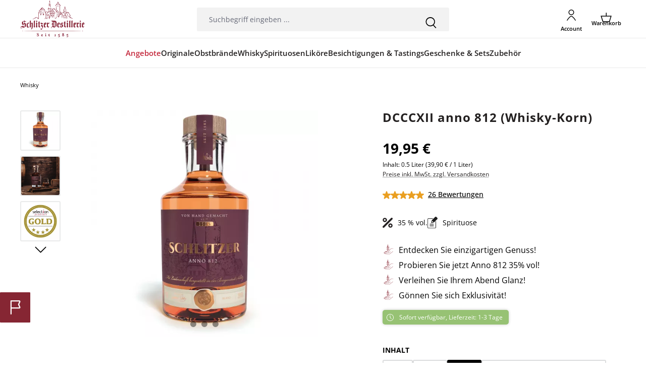

--- FILE ---
content_type: text/html; charset=UTF-8
request_url: https://schlitzer-destillerie.de/whisky/schlitzer-anno-812-500ml/
body_size: 35155
content:
<!DOCTYPE html><html lang="de-DE" itemscope="itemscope" itemtype="https://schema.org/WebPage"><head><meta charset="utf-8"><meta name="viewport" content="width=device-width, initial-scale=1, shrink-to-fit=no"><meta name="author" content=""><meta name="robots" content="index,follow"><meta name="revisit-after" content="15 days"><meta name="keywords" content="Slitisian DCCCXII anno 812, Slitisian, Whisky, Single Malt, Single Malt Whisky, Malt Whisky, Schlitzer Whisky, Schlitzer Destillerie"><meta name="description" content="Erleben Sie den einzigartigen Schlitzer DCCCXII Anno 812 Whisky-Korn. Exquisite Mischung aus Single Malt, Kornbrand und Portwein. Jetzt probieren und genießen!"><meta property="og:type" content="product"><meta property="og:site_name" content="Schlitzer Destillerie "><meta property="og:url" content="https://schlitzer-destillerie.de/whisky/schlitzer-anno-812-500ml/"><meta property="og:title" content="Schlitzer DCCCXII Anno 812 Whisky-Korn 35% vol – Exklusiver Genuss"><meta property="og:description" content="Erleben Sie den einzigartigen Schlitzer DCCCXII Anno 812 Whisky-Korn. Exquisite Mischung aus Single Malt, Kornbrand und Portwein. Jetzt probieren und genießen!"><meta property="og:image" content="https://schlitzer-destillerie.de/media/3f/d9/5f/1675774055/Ano-812-whisky-korn.webp?ts=1749798006"><meta property="product:brand" content="Schlitzer Destillerie"><meta property="product:price:amount" content="19.95"><meta property="product:price:currency" content="EUR"><meta property="product:product_link" content="https://schlitzer-destillerie.de/whisky/schlitzer-anno-812-500ml/"><meta name="twitter:card" content="product"><meta name="twitter:site" content="Schlitzer Destillerie "><meta name="twitter:title" content="Schlitzer DCCCXII Anno 812 Whisky-Korn 35% vol – Exklusiver Genuss"><meta name="twitter:description" content="Erleben Sie den einzigartigen Schlitzer DCCCXII Anno 812 Whisky-Korn. Exquisite Mischung aus Single Malt, Kornbrand und Portwein. Jetzt probieren und genießen!"><meta name="twitter:image" content="https://schlitzer-destillerie.de/media/3f/d9/5f/1675774055/Ano-812-whisky-korn.webp?ts=1749798006"><meta itemprop="copyrightHolder" content="Schlitzer Destillerie "><meta itemprop="copyrightYear" content=""><meta itemprop="isFamilyFriendly" content="false"><meta itemprop="image" content="https://schlitzer-destillerie.de/media/bc/a2/c4/1723705923/logo-2024.webp?ts=1749798013"><meta name="theme-color" content="#ffffff"><script src="https://app.reloadify.com/assets/popups.js?reloadify_account_id=69d379a5-adaa-44f6-b40f-f20823cca380" async></script><link rel="icon" href="https://schlitzer-destillerie.de/media/bc/a2/c4/1723705923/logo-2024.webp?ts=1749798013"><link rel="apple-touch-icon" href="https://schlitzer-destillerie.de/media/bc/a2/c4/1723705923/logo-2024.webp?ts=1749798013"><link rel="canonical" href="https://schlitzer-destillerie.de/whisky/schlitzer-anno-812-500ml/"><title itemprop="name"> Schlitzer DCCCXII Anno 812 Whisky-Korn 35% vol – Exklusiver Genuss </title><link rel="stylesheet" href="https://schlitzer-destillerie.de/theme/36e36ab03f77035421cca2e098ebe752/css/all.css?1767885004"><style>.announcement-bar { width: 100%; overflow: hidden; white-space: nowrap; } .announcement-bar span { display: inline-block; animation: marquee 40s linear infinite; } .announcement-bar span a { color: #000 !important; } @keyframes marquee { 0% { transform: translateX(calc(50vw + 50%)); } 100% { transform: translateX(calc(-50vw - 50%)); } } .product-box:hover .product-action>.buy-widget, .product-box:hover .product-action>.d-grid { opacity: 1; transform: translateY(0) translateX(0%); }</style> <script>window.features=JSON.parse('\u007B\u0022V6_5_0_0\u0022\u003Atrue,\u0022v6.5.0.0\u0022\u003Atrue,\u0022V6_6_0_0\u0022\u003Atrue,\u0022v6.6.0.0\u0022\u003Atrue,\u0022V6_7_0_0\u0022\u003Atrue,\u0022v6.7.0.0\u0022\u003Atrue,\u0022V6_8_0_0\u0022\u003Afalse,\u0022v6.8.0.0\u0022\u003Afalse,\u0022DISABLE_VUE_COMPAT\u0022\u003Atrue,\u0022disable.vue.compat\u0022\u003Atrue,\u0022ACCESSIBILITY_TWEAKS\u0022\u003Atrue,\u0022accessibility.tweaks\u0022\u003Atrue,\u0022TELEMETRY_METRICS\u0022\u003Afalse,\u0022telemetry.metrics\u0022\u003Afalse,\u0022FLOW_EXECUTION_AFTER_BUSINESS_PROCESS\u0022\u003Afalse,\u0022flow.execution.after.business.process\u0022\u003Afalse,\u0022PERFORMANCE_TWEAKS\u0022\u003Afalse,\u0022performance.tweaks\u0022\u003Afalse,\u0022CACHE_CONTEXT_HASH_RULES_OPTIMIZATION\u0022\u003Afalse,\u0022cache.context.hash.rules.optimization\u0022\u003Afalse,\u0022CACHE_REWORK\u0022\u003Afalse,\u0022cache.rework\u0022\u003Afalse,\u0022DEFERRED_CART_ERRORS\u0022\u003Afalse,\u0022deferred.cart.errors\u0022\u003Afalse,\u0022PRODUCT_ANALYTICS\u0022\u003Afalse,\u0022product.analytics\u0022\u003Afalse,\u0022REPEATED_PAYMENT_FINALIZE\u0022\u003Afalse,\u0022repeated.payment.finalize\u0022\u003Afalse,\u0022METEOR_TEXT_EDITOR\u0022\u003Afalse,\u0022meteor.text.editor\u0022\u003Afalse\u007D');window.dtgsGtmConsentCookieName='dtgsAllowGtmTracking';window.dtgsGtmCustomServices=[];window.shopwareAnalytics={trackingId:'e9f86efbd7b3aa1d632d54c89aec2393',merchantConsent:true,debug:false,storefrontController:'Product',storefrontAction:'index',storefrontRoute:'frontend.detail.page',storefrontCmsPageType:'product_detail',};window.useDefaultCookieConsent=true;window.activeNavigationId='5c1bb2cc9d284e0aa0e46410dbf77133';window.activeRoute='frontend.detail.page';window.activeRouteParameters='\u007B\u0022_httpCache\u0022\u003Atrue,\u0022productId\u0022\u003A\u00226d5cbaff926e451a9ab07293ba81f169\u0022\u007D';window.router={'frontend.cart.offcanvas':'/checkout/offcanvas','frontend.cookie.offcanvas':'/cookie/offcanvas','frontend.cookie.groups':'/cookie/groups','frontend.checkout.finish.page':'/checkout/finish','frontend.checkout.info':'/widgets/checkout/info','frontend.menu.offcanvas':'/widgets/menu/offcanvas','frontend.cms.page':'/widgets/cms','frontend.cms.navigation.page':'/widgets/cms/navigation','frontend.country.country-data':'/country/country-state-data','frontend.app-system.generate-token':'/app-system/Placeholder/generate-token','frontend.gateway.context':'/gateway/context','frontend.cookie.consent.offcanvas':'/cookie/consent-offcanvas','frontend.account.login.page':'/account/login',};window.salesChannelId='ad54a8ad013447b28d3a159f59ec3f5d';window.router['frontend.shopware_analytics.customer.data']='/storefront/script/shopware-analytics-customer';window.breakpoints=JSON.parse('\u007B\u0022xs\u0022\u003A0,\u0022sm\u0022\u003A576,\u0022md\u0022\u003A768,\u0022lg\u0022\u003A992,\u0022xl\u0022\u003A1200,\u0022xxl\u0022\u003A1400\u007D');window.validationMessages=JSON.parse('\u007B\u0022required\u0022\u003A\u0022Die\u0020Eingabe\u0020darf\u0020nicht\u0020leer\u0020sein.\u0022,\u0022email\u0022\u003A\u0022Ung\\u00fcltige\u0020E\u002DMail\u002DAdresse.\u0020Die\u0020E\u002DMail\u0020ben\\u00f6tigt\u0020das\u0020Format\u0020\\\u0022nutzer\u0040beispiel.de\\\u0022.\u0022,\u0022confirmation\u0022\u003A\u0022Ihre\u0020Eingaben\u0020sind\u0020nicht\u0020identisch.\u0022,\u0022minLength\u0022\u003A\u0022Die\u0020Eingabe\u0020ist\u0020zu\u0020kurz.\u0022,\u0022grecaptcha\u0022\u003A\u0022Bitte\u0020akzeptieren\u0020Sie\u0020die\u0020technisch\u0020erforderlichen\u0020Cookies,\u0020um\u0020die\u0020reCAPTCHA\u002D\\u00dcberpr\\u00fcfung\u0020zu\u0020erm\\u00f6glichen.\u0022\u007D');window.pluginConfig={"rhwebCmsBundleCmsPageCartPositionEmpty":"below","rhwebCmsBundleCmsPageCartPosition":"below","rhwebCmsBundleCmsPageWishlistPositionEmpty":"below","rhwebCmsBundleCmsPageWishlistPosition":"below","rhwebCmsBundleCmsPageSearchPositionEmpty":"below","rhwebCmsBundleCmsPageSearchPosition":"below","rhwebCmsBundleCmsPageFinishPosition":"below","rhwebCmsBundleAnimationsMobileActivate":true,"generalFreeShippingType":"2"};window.themeJsPublicPath='https://schlitzer-destillerie.de/theme/36e36ab03f77035421cca2e098ebe752/js/';window.mollie_javascript_use_shopware='0';function reloadPageWithSlot(id){var url=location.protocol+'//'+location.host+location.pathname+'?slotId='+id;window.location.href=url;};var accessibilityConfiguration={"language":"en","enabledModules":{"keyboardNav":"1","contrast":"1","highlightLinks":"1","biggerText":"1","textSpacing":"1","legibleFonts":"1","bigCursor":"1","readingGuide":"1","tooltips":"1","pauseAnimations":"1"},"enablePageStructureButton":"1","enablePositionButton":"1","enableResetButton":"1","moduleKeyboardNav":{"frameColor":"#ff0000"},"moduleContrast":{"useInvertColors":"1","useDarkContrast":"1","useLightContrast":"1","useDesaturate":"1"},"moduleHighlightLinks":{"color":"#ffff00","background":"#00d111","highlightColor":"#ff0000"},"moduleBigCursor":{"imageURL":"data:image\/svg+xml;base64,[base64]"},"moduleReadingGuide":{"color":"#ff0000","background":"#000000","readingGuideColor":"#ff0000"},"toggleBackgroundColor":"#0096DE","moduleLegibleFonts":["dvaccess-legible-fonts","dvaccess-legible-fonts-1"],"standardToolPosition":6,"snippets":{"app.toggle.label":"Accessibility Tool ausklappen","copyright":"powered by <a href='\/\/designverign.de\/barrierefrei' target='_blank' rel='noopener' title='designverign'>designverign<\/a>","menu.title":"Barrierefrei Hilfswerkzeuge","menu.button.move":"Icon verschieben","menu.button.page-structure":"Seiten-Struktur","menu.button.reset":"Zur\u00fccksetzen","menu.header.headers":"\u00dcberschriften","menu.header.landmarks":"Landmarks","menu.header.links":"menu.header.links.origin","menu.position.left-top":"links oben","menu.position.left-center":"links zentriert","menu.position.left-bottom":"links unten","menu.position.right-top":"rechts oben","menu.position.right-center":"rechts zentriert","menu.position.right-bottom":"rechts unten","menu.position.center-top":"mitte oben","menu.position.center-bottom":"mitte unten","module.button.bigger-text":"Gr\u00f6\u00dferer Text","module.button.bigger-text.0":"Gr\u00f6\u00dferer Text","module.button.bigger-text.1":"Gr\u00f6\u00dferer Text","module.button.bigger-text.2":"Gr\u00f6\u00dferer Text","module.button.bigger-text.3":"Gr\u00f6\u00dferer Text","module.button.cursor":"Mauszeiger","module.button.cursor.0":"Gro\u00dfer Mauszeiger","module.button.contrast":"Kontrast +","module.button.contrast.0":"Invertierte Farben","module.button.contrast.1":"Dunkler Kontrast","module.button.contrast.2":"Heller Kontrast","module.button.contrast.3":"Schwarz-Wei\u00df","module.button.highlight-links":"Links hervorheben","module.button.keyboard-nav":"Navigation per Tab-Taste","module.button.legible-fonts":"Schriftart","module.button.legible-fonts.0":"Lesbare Schriftart","module.button.legible-fonts.1":"Legasthenie freundlich","module.button.pause-animations":"Animationen pausieren","module.button.pause-animations.0":"Animationen abspielen","module.button.reading-guide":"Lese-F\u00fchrung","module.button.reading-guide.0":"Lese-F\u00fchrung","module.button.reading-guide.1":"Lese-F\u00fchrung","module.button.reading-guide.modal-title":"Hinweis","module.button.reading-guide.modal-text":"Tippen Sie kurz auf dem Bildschirm um die Lesef\u00fchrung auszurichten.","module.button.reading-guide.modal-button-text":"Verstanden","module.button.text-spacing":"Zeichen-Abstand","module.button.text-spacing.0":"Kleiner Abstand","module.button.text-spacing.1":"Moderater Abstand","module.button.text-spacing.2":"Gro\u00dfer Abstand","module.button.tooltips":"Zus\u00e4tzliche Beschreibung"},"openToolKey":"ctrlQ","reloadOnXHR":false,"enableProfileSelect":"0"};</script> <script nonce="T97aRn+JK3I="> dataLayer = window.dataLayer || []; dataLayer.push({ ecommerce: null }); dataLayer.push({"pageTitle":"Schlitzer DCCCXII Anno 812 Whisky-Korn 35% vol \u2013 Exklusiver Genuss","pageSubCategory":"","pageCategoryID":"","pageSubCategoryID":"","pageCountryCode":"de-DE","pageLanguageCode":"Deutsch","pageVersion":1,"pageTestVariation":"1","pageValue":1,"pageAttributes":"1","pageCategory":"Product","productID":"6d5cbaff926e451a9ab07293ba81f169","parentProductID":"6226314b9e474b69b62c3719830e5429","productName":"DCCCXII anno 812 (Whisky-Korn)","productPrice":"19.95","productEAN":"4101650000979","productSku":"54.1","productManufacturerNumber":"54","productCategory":"Whisky","productCategoryID":"5c1bb2cc9d284e0aa0e46410dbf77133","productCurrency":"EUR","visitorLoginState":"Logged Out","visitorType":"NOT LOGGED IN","visitorLifetimeValue":0,"visitorExistingCustomer":"No"}); dataLayer.push({"event":"view_item","ecommerce":{"currency":"EUR","value":19.949999999999999289457264239899814128875732421875,"items":[{"item_name":"DCCCXII anno 812 (Whisky-Korn)","item_id":"54.1","price":19.949999999999999289457264239899814128875732421875,"index":0,"item_list_name":"Category","quantity":1,"item_variant":"500 ml","item_category":"Whisky","item_list_id":"5c1bb2cc9d284e0aa0e46410dbf77133","item_brand":"Schlitzer Destillerie"}]}}); var dtgsConsentHandler ='shopwareCmp'; </script><script nonce="T97aRn+JK3I="> (function e(){window.document.$emitter&&typeof window.document.$emitter.subscribe==="function"?window.document.$emitter.subscribe("CookieConfiguration_Update",t=>{t&&t.detail&&Object.prototype.hasOwnProperty.call(t.detail,"dtgsAllowGtmTracking")&&window.location.reload()}):setTimeout(e,100)})(); </script><script nonce="T97aRn+JK3I="> window.dataLayer = window.dataLayer || []; var loadGTM = function(w,d,s,l,i){w[l]=w[l]||[];w[l].push({'gtm.start': new Date().getTime(),event:'gtm.js'});var f=d.getElementsByTagName(s)[0], j=d.createElement(s),dl=l!='dataLayer'?'&l='+l:'';j.async=true;j.src='https://www.googletagmanager.com/gtm.js?id='+i+dl;var n=d.querySelector('[nonce]'); n&&j.setAttribute('nonce',n.nonce||n.getAttribute('nonce'));f.parentNode.insertBefore(j,f); }; setTimeout(function () { loadGTM(window,document,'script','dataLayer','GTM-NP7CNV5M'); }, 500); </script><script nonce="T97aRn+JK3I="> window.dataLayer = window.dataLayer || []; function gtag() { dataLayer.push(arguments); } (() => { const analyticsStorageEnabled = document.cookie.split(';').some((item) => item.trim().includes('dtgsAllowGtmTracking=1')); let googleAdsCookieName ='google-ads-enabled'; googleAdsCookieName ='dtgsAllowGtmTracking'; window.googleAdsCookieName ='dtgsAllowGtmTracking'; const adsEnabled = document.cookie.split(';').some((item) => item.trim().includes(googleAdsCookieName + '=1')); gtag('consent', 'default', { 'ad_user_data': adsEnabled ? 'granted' : 'denied', 'ad_storage': adsEnabled ? 'granted' : 'denied', 'ad_personalization': adsEnabled ? 'granted' : 'denied', 'analytics_storage': analyticsStorageEnabled ? 'granted' : 'denied' }); })(); </script><script src="https://schlitzer-destillerie.de/theme/36e36ab03f77035421cca2e098ebe752/js/storefront/storefront.js?1767885004" defer></script><script src="https://schlitzer-destillerie.de/theme/36e36ab03f77035421cca2e098ebe752/js/cbax-modul-analytics/cbax-modul-analytics.js?1767885004" defer></script><script src="https://schlitzer-destillerie.de/theme/36e36ab03f77035421cca2e098ebe752/js/dne-custom-css-js/dne-custom-css-js.js?1767885004" defer></script><script src="https://schlitzer-destillerie.de/theme/36e36ab03f77035421cca2e098ebe752/js/netzp-events6/netzp-events6.js?1767885004" defer></script><script src="https://schlitzer-destillerie.de/theme/36e36ab03f77035421cca2e098ebe752/js/swag-amazon-pay/swag-amazon-pay.js?1767885004" defer></script><script src="https://schlitzer-destillerie.de/theme/36e36ab03f77035421cca2e098ebe752/js/c108-interactive-side-element/c108-interactive-side-element.js?1767885004" defer></script><script src="https://schlitzer-destillerie.de/theme/36e36ab03f77035421cca2e098ebe752/js/minds-shopping-cart-goals/minds-shopping-cart-goals.js?1767885004" defer></script><script src="https://schlitzer-destillerie.de/theme/36e36ab03f77035421cca2e098ebe752/js/dtgs-google-tag-manager-sw6/dtgs-google-tag-manager-sw6.js?1767885004" defer></script><script src="https://schlitzer-destillerie.de/theme/36e36ab03f77035421cca2e098ebe752/js/pickware-dhl/pickware-dhl.js?1767885004" defer></script><script src="https://schlitzer-destillerie.de/theme/36e36ab03f77035421cca2e098ebe752/js/pickware-shipping-bundle/pickware-shipping-bundle.js?1767885004" defer></script><script src="https://schlitzer-destillerie.de/theme/36e36ab03f77035421cca2e098ebe752/js/awmedia-age-verification-platform/awmedia-age-verification-platform.js?1767885004" defer></script><script src="https://schlitzer-destillerie.de/theme/36e36ab03f77035421cca2e098ebe752/js/r-h-web-cms-elements/r-h-web-cms-elements.js?1767885004" defer></script><script src="https://schlitzer-destillerie.de/theme/36e36ab03f77035421cca2e098ebe752/js/netzp-shopmanager6/netzp-shopmanager6.js?1767885004" defer></script><script src="https://schlitzer-destillerie.de/theme/36e36ab03f77035421cca2e098ebe752/js/verign-dv-accessibility-sw6/verign-dv-accessibility-sw6.js?1767885004" defer></script><script src="https://schlitzer-destillerie.de/theme/36e36ab03f77035421cca2e098ebe752/js/swag-pay-pal/swag-pay-pal.js?1767885004" defer></script><script src="https://schlitzer-destillerie.de/theme/36e36ab03f77035421cca2e098ebe752/js/swag-analytics/swag-analytics.js?1767885004" defer></script><script src="https://schlitzer-destillerie.de/theme/36e36ab03f77035421cca2e098ebe752/js/atl-katana-theme/atl-katana-theme.js?1767885004" defer></script><script src="https://schlitzer-destillerie.de/bundles/molliepayments/mollie-payments.js?1767862484" defer></script></head><body class="is-ctl-product is-act-index is-active-route-frontend-detail-page"><noscript class="noscript-main"><div role="alert" aria-live="polite" class="alert alert-info d-flex align-items-center"><div class="alert-content-container"> Um unseren Shop in vollem Umfang nutzen zu können, empfehlen wir Ihnen Javascript in Ihrem Browser zu aktivieren. </div></div></noscript><noscript class="noscript-gtm"><iframe src="https://www.googletagmanager.com/ns.html?id=GTM-NP7CNV5M" height="0" width="0" style="display:none;visibility:hidden"></iframe></noscript><header class="header-main"><div class="header"><div class="container"><div data-atl-search-overlay="true"><div class="row align-items-center header-row"><div class="col-12 col-md header-logo-col d-none d-md-flex align-items-md-center"><div class="header-logo-main text-center"><a class="header-logo-main-link" href="/" title="Zur Startseite gehen"><picture class="header-logo-picture d-block m-auto"><img src="https://schlitzer-destillerie.de/media/bc/a2/c4/1723705923/logo-2024.webp?ts=1749798013" alt="Zur Startseite gehen" class="img-fluid header-logo-main-img"></picture></a></div></div><div class="col-5 header-search-col d-none d-md-flex align-items-md-center mx-md-3"><div class="collapse"><div class="header-search my-2 m-sm-auto"><form action="/search" method="get" data-search-widget="true" data-search-widget-options="{&quot;searchWidgetMinChars&quot;:2}" data-url="/suggest?search=" class="header-search-form js-search-form"><div class="input-group"><input type="search" name="search" class="form-control header-search-input" autocomplete="off" autocapitalize="off" placeholder="Suchbegriff eingeben ..." aria-label="Suchbegriff eingeben ..." role="combobox" aria-autocomplete="list" aria-controls="search-suggest-listbox" aria-expanded="false" aria-describedby="search-suggest-result-info" value=""> <button type="submit" class="btn header-search-btn" aria-label="Suchen"> <span class="header-search-icon d-flex justify-content-center align-items-center"> <span class="icon icon-search icon-black"><svg xmlns="http://www.w3.org/2000/svg" xmlns:xlink="http://www.w3.org/1999/xlink" width="24" height="24" viewBox="0 0 24 24"><defs><path d="M17.9,16.8l5.5,6L22,24l-5.5-6c-1.7,1.2-3.7,1.9-5.9,1.9c-5.5,0-10-4.4-10-10S5,0,10.6,0s10,4.4,10,10 C20.6,12.5,19.6,14.9,17.9,16.8z M10.6,18c4.4,0,8.2-3.6,8.2-8s-3.6-8-8.2-8s-8.2,3.6-8.2,8S6.1,18,10.6,18z" id="icons-katana-search" /></defs><use xlink:href="#icons-katana-search" fill="#758CA3" fill-rule="evenodd" /></svg></span> </span> </button> <button class="btn header-close-btn js-search-close-btn d-none" type="button" aria-label="Die Dropdown-Suche schließen"> <span class="header-close-icon"> <span class="icon icon-x" aria-hidden="true"><svg xmlns="http://www.w3.org/2000/svg" xmlns:xlink="http://www.w3.org/1999/xlink" width="24" height="24" viewBox="0 0 24 24"><defs><path d="m10.5858 12-7.293-7.2929c-.3904-.3905-.3904-1.0237 0-1.4142.3906-.3905 1.0238-.3905 1.4143 0L12 10.5858l7.2929-7.293c.3905-.3904 1.0237-.3904 1.4142 0 .3905.3906.3905 1.0238 0 1.4143L13.4142 12l7.293 7.2929c.3904.3905.3904 1.0237 0 1.4142-.3906.3905-1.0238.3905-1.4143 0L12 13.4142l-7.2929 7.293c-.3905.3904-1.0237.3904-1.4142 0-.3905-.3906-.3905-1.0238 0-1.4143L10.5858 12z" id="icons-default-x" /></defs><use xlink:href="#icons-default-x" fill="#758CA3" fill-rule="evenodd" /></svg></span> </span> </button> </div></form></div></div></div><div class="col-12 order-1 col-sm-auto order-sm-2 header-actions-col"><div class="row g-0"><div class="col-auto d-md-none"><div class="menu-button"> <button class="btn nav-main-toggle-btn header-actions-btn" type="button" data-off-canvas-menu="true" aria-label="Menü"> <span class="icon icon-stack"><svg xmlns="http://www.w3.org/2000/svg" xmlns:xlink="http://www.w3.org/1999/xlink" width="24" height="24" viewBox="0 0 24 24"><defs><g id="icons-katana-stack"><path d="M21.9,12.9H2.1c-0.5,0-0.9-0.4-0.9-0.9s0.4-0.9,0.9-0.9h19.8c0.5,0,0.9,0.4,0.9,0.9S22.4,12.9,21.9,12.9z"/><path d="M21.9,6H2.1C1.6,6,1.2,5.6,1.2,5.1s0.4-0.9,0.9-0.9h19.8c0.5,0,0.9,0.4,0.9,0.9S22.4,6,21.9,6z"/><path d="M21.9,19.8H2.1c-0.5,0-0.9-0.4-0.9-0.9c0-0.5,0.4-0.9,0.9-0.9h19.8c0.5,0,0.9,0.4,0.9,0.9C22.8,19.4,22.4,19.8,21.9,19.8z" /></g></defs><use xlink:href="#icons-katana-stack" fill="#758CA3" fill-rule="evenodd" /></svg></span> </button> </div></div><div class="col-auto d-md-none"> <button class="btn header-actions-btn js-search-toggle-btn" type="button" aria-label="Suchen"> <span class="icon icon-search"><svg xmlns="http://www.w3.org/2000/svg" xmlns:xlink="http://www.w3.org/1999/xlink" width="24" height="24" viewBox="0 0 24 24"><defs><path d="M17.9,16.8l5.5,6L22,24l-5.5-6c-1.7,1.2-3.7,1.9-5.9,1.9c-5.5,0-10-4.4-10-10S5,0,10.6,0s10,4.4,10,10 C20.6,12.5,19.6,14.9,17.9,16.8z M10.6,18c4.4,0,8.2-3.6,8.2-8s-3.6-8-8.2-8s-8.2,3.6-8.2,8S6.1,18,10.6,18z" id="icons-katana-search" /></defs><use xlink:href="#icons-katana-search" fill="#758CA3" fill-rule="evenodd" /></svg></span> <span class="header-actions-btn-text d-none d-lg-block">Suche</span> </button> </div><div class="col d-md-none"><div class="header-logo-col"><div class="header-logo-main text-center"><a class="header-logo-main-link" href="/" title="Zur Startseite gehen"><picture class="header-logo-picture d-block m-auto"><img src="https://schlitzer-destillerie.de/media/bc/a2/c4/1723705923/logo-2024.webp?ts=1749798013" alt="Zur Startseite gehen" class="img-fluid header-logo-main-img"></picture></a></div></div></div><div class="col-auto"><div class="account-menu"><a class="btn account-menu-btn header-actions-btn" href="/account/login" title="Ihr Konto"> <span class="icon icon-avatar"><svg xmlns="http://www.w3.org/2000/svg" xmlns:xlink="http://www.w3.org/1999/xlink" width="24" height="24" viewBox="0 0 24 24"><defs><path d="M21.645 22.866a28.717 28.717 0 0 0-6.46-7.817c-2.322-1.892-4.048-1.892-6.37 0a28.74 28.74 0 0 0-6.46 7.817.75.75 0 0 0 1.294.76 27.264 27.264 0 0 1 6.113-7.413A3.98 3.98 0 0 1 12 15.125a3.81 3.81 0 0 1 2.236 1.088 27.252 27.252 0 0 1 6.115 7.412.75.75 0 1 0 1.294-.76zM12 12.002A6.01 6.01 0 0 0 18.003 6 6.003 6.003 0 1 0 12 12.002zm0-10.505a4.502 4.502 0 1 1 0 9.005 4.502 4.502 0 0 1 0-9.005z" id="icons-katana-avatar" /></defs><use xlink:href="#icons-katana-avatar" fill="#758CA3" fill-rule="evenodd" /></svg></span> <span class="header-actions-btn-text d-none d-lg-block">Account</span> </a></div></div><div class="col-auto"><div class="header-cart" data-off-canvas-cart="true"><a class="btn header-cart-btn header-actions-btn" href="/checkout/cart" data-cart-widget="true" title="Warenkorb" aria-labelledby="cart-widget-aria-label" aria-haspopup="true"> <span class="header-cart-icon position-relative d-flex justify-content-center align-items-center"> <span class="icon icon-bag"><svg xmlns="http://www.w3.org/2000/svg" xmlns:xlink="http://www.w3.org/1999/xlink" width="24" height="24" viewBox="0 0 24 24"><defs><path d="M11.4,7.8V1.3h1.7v6.5h10.8l-4.3,13.6H4.4L0.1,7.8H11.4z M2.4,9.5l3.3,10.2h12.7l3.3-10.2L2.4,9.5L2.4,9.5z" id="icons-katana-bag" /></defs><use xlink:href="#icons-katana-bag" fill="#758CA3" fill-rule="evenodd" /></svg></span> </span> <span class="header-actions-btn-text d-none d-lg-block">Warenkorb</span> </a></div></div></div></div></div><div class="search-overlay d-none search-overlay-js"><div class="search-overlay-container"><div class="search-overlay-col"><div class="collapse"><div class="header-search my-2 m-sm-auto"><form action="/search" method="get" data-search-widget="true" data-search-widget-options="{&quot;searchWidgetMinChars&quot;:2}" data-url="/suggest?search=" class="header-search-form js-search-form"><div class="input-group"><input type="search" name="search" class="form-control header-search-input" autocomplete="off" autocapitalize="off" placeholder="Suchbegriff eingeben ..." aria-label="Suchbegriff eingeben ..." role="combobox" aria-autocomplete="list" aria-controls="search-suggest-listbox" aria-expanded="false" aria-describedby="search-suggest-result-info" value=""> <button type="submit" class="btn header-search-btn" aria-label="Suchen"> <span class="header-search-icon d-flex justify-content-center align-items-center"> <span class="icon icon-search icon-black"><svg xmlns="http://www.w3.org/2000/svg" xmlns:xlink="http://www.w3.org/1999/xlink" width="24" height="24" viewBox="0 0 24 24"><defs><path d="M17.9,16.8l5.5,6L22,24l-5.5-6c-1.7,1.2-3.7,1.9-5.9,1.9c-5.5,0-10-4.4-10-10S5,0,10.6,0s10,4.4,10,10 C20.6,12.5,19.6,14.9,17.9,16.8z M10.6,18c4.4,0,8.2-3.6,8.2-8s-3.6-8-8.2-8s-8.2,3.6-8.2,8S6.1,18,10.6,18z" id="icons-katana-search" /></defs><use xlink:href="#icons-katana-search" fill="#758CA3" fill-rule="evenodd" /></svg></span> </span> </button> <button class="btn header-close-btn js-search-close-btn d-none" type="button" aria-label="Die Dropdown-Suche schließen"> <span class="header-close-icon"> <span class="icon icon-x" aria-hidden="true"><svg xmlns="http://www.w3.org/2000/svg" xmlns:xlink="http://www.w3.org/1999/xlink" width="24" height="24" viewBox="0 0 24 24"><use xlink:href="#icons-default-x" fill="#758CA3" fill-rule="evenodd" /></svg></span> </span> </button> </div></form></div></div> <button class="btn close-search-overlay-btn close-search-js" title="Suche schließen"> <span class="icon icon-x icon-xs icon-black"><svg xmlns="http://www.w3.org/2000/svg" xmlns:xlink="http://www.w3.org/1999/xlink" width="24" height="24" viewBox="0 0 24 24"><defs><g id="icons-katana-x"><path d="M1.2,24C0.6,24,0,23.4,0,22.8c0-0.3,0.1-0.6,0.3-0.8L22,0.4c0.5-0.5,1.2-0.5,1.7,0c0.5,0.5,0.5,1.2,0,1.7L2,23.6 C1.8,23.8,1.5,24,1.2,24L1.2,24z"/><path d="M22.8,24c-0.3,0-0.6-0.1-0.8-0.3L0.4,2c-0.5-0.5-0.5-1.2,0-1.7s1.2-0.5,1.7,0L23.6,22c0.5,0.5,0.5,1.2,0,1.7 C23.4,23.8,23.1,24,22.8,24z"/></g></defs><use xlink:href="#icons-katana-x" fill="#758CA3" fill-rule="evenodd" /></svg></span> </button> </div><div class="search-overlay-results"></div></div></div></div></div></div><div class="nav-main"><div class="container"><nav class="navbar navbar-expand-lg main-navigation-menu" itemscope="itemscope" itemtype="https://schema.org/SiteNavigationElement" data-navbar="true" data-navbar-options="{&quot;pathIdList&quot;:[&quot;cd958c74d6034c9ab0a6af25fd1150a3&quot;]}" aria-label="Hauptnavigation"><div class="collapse navbar-collapse"><ul class="navbar-nav main-navigation-menu-list flex-wrap"><li class="nav-item nav-item-bad8a1334d2941238d6c3176e09a0a33 dropdown position-static"><a class="nav-link nav-item-bad8a1334d2941238d6c3176e09a0a33-link root main-navigation-link p-2 dropdown-toggle highlighted" href="https://schlitzer-destillerie.de/angebote/" data-bs-toggle="dropdown" itemprop="url" title="Angebote"> <span itemprop="name" class="main-navigation-link-text">Angebote</span> </a><div class="dropdown-menu w-100 p-4"><div class="container"><div class="row navigation-flyout-content"><div class="col-12 col-xl"><div class="navigation-flyout-categories is-root"><div class="row navigation-flyout-categories is-level-0"><div class="col-2 navigation-flyout-column is-level-0"><a class="nav-item nav-link navigation-flyout-link is-level-0" href="https://schlitzer-destillerie.de/angebote/bundle-aktionen/" itemprop="url" title="Bundle &amp; Aktionen"> <span itemprop="name">Bundle &amp; Aktionen</span> </a></div></div></div></div></div></div></div></li><li class="nav-item nav-item-964d709626f342b6a3099e9fd641db1e dropdown position-static"><a class="nav-link nav-item-964d709626f342b6a3099e9fd641db1e-link root main-navigation-link p-2 dropdown-toggle" href="https://schlitzer-destillerie.de/originale/" data-bs-toggle="dropdown" itemprop="url" title="Originale"> <span itemprop="name" class="main-navigation-link-text">Originale</span> </a><div class="dropdown-menu w-100 p-4"><div class="container"><div class="row navigation-flyout-content"><div class="col-12 col-xl"><div class="navigation-flyout-categories is-root"><div class="row navigation-flyout-categories is-level-0"><div class="col-2 navigation-flyout-column is-level-0"><a class="nav-item nav-link navigation-flyout-link is-level-0" href="https://schlitzer-destillerie.de/originale/kuemmel/" itemprop="url" title="Kümmel"> <span itemprop="name">Kümmel</span> </a></div><div class="col-2 navigation-flyout-column is-level-0"><a class="nav-item nav-link navigation-flyout-link is-level-0" href="https://schlitzer-destillerie.de/originale/likoere/" itemprop="url" title="Likör"> <span itemprop="name">Likör</span> </a></div><div class="col-2 navigation-flyout-column is-level-0"><a class="nav-item nav-link navigation-flyout-link is-level-0" href="https://schlitzer-destillerie.de/originale/korn/" itemprop="url" title="Korn"> <span itemprop="name">Korn</span> </a></div><div class="col-2 navigation-flyout-column is-level-0"><a class="nav-item nav-link navigation-flyout-link is-level-0" href="https://schlitzer-destillerie.de/edelkorn/" itemprop="url" title="Edelkorn"> <span itemprop="name">Edelkorn</span> </a></div></div></div></div><div class="col-12 col-xl-auto"><div class="navigation-flyout-teaser"><div class="col navigation-flyout-column is-level-0"><a href="https://schlitzer-destillerie.de/tastings-besichtigungen/erlebnistour/" title="Schlitzer Erlebnistour – Führung durch die historische Destillerie in Hessen"><img src="https://schlitzer-destillerie.de/media/4f/f0/90/1699619052/schlitzer-erlebnistour.webp?ts=1749798012" srcset="https://schlitzer-destillerie.de/thumbnail/4f/f0/90/1699619052/schlitzer-erlebnistour_1280x1280.webp?ts=1699619053 1280w, https://schlitzer-destillerie.de/thumbnail/4f/f0/90/1699619052/schlitzer-erlebnistour_400x400.webp?ts=1699619053 400w, https://schlitzer-destillerie.de/thumbnail/4f/f0/90/1699619052/schlitzer-erlebnistour_800x800.webp?ts=1699619053 800w, https://schlitzer-destillerie.de/thumbnail/4f/f0/90/1699619052/schlitzer-erlebnistour_600x600.webp?ts=1699619053 600w, https://schlitzer-destillerie.de/thumbnail/4f/f0/90/1699619052/schlitzer-erlebnistour_200x200.webp?ts=1699619053 200w, https://schlitzer-destillerie.de/thumbnail/4f/f0/90/1699619052/schlitzer-erlebnistour_1920x1920.webp?ts=1699619053 1920w" alt="Zwei Männer in einem rustikalen Destillerie-Raum stoßen lachend mit Schnapsgläsern an; im Hintergrund traditionelle Holzfässer und Kupferbrennkessel der Schlitzer Destillerie – Erlebnistour durch historische Brennkunst." title="Schlitzer Erlebnistour – Führung durch die historische Destillerie in Hessen" loading="lazy" /><div class="navigation-flyout-column-subtitle"> Erlebe die Destillerie </div></a></div><div class="col navigation-flyout-column is-level-0"><a href="https://schlitzer-destillerie.de/edelkorn/" title="Traditioneller Edelkorn in eleganter Glasflasche – Premium-Spirituose aus deutscher Destillerie"><img src="https://schlitzer-destillerie.de/media/51/09/bc/1709210116/Kategorienbild-Edelkorn_1.jpg?ts=1749798012" alt="Zwei edle Flaschen Schlitzer Edelkorn auf rustikalem Holztisch mit Getreideähren dekoriert, hochwertige Spirituose aus traditioneller deutscher Kornbrennerei." title="Traditioneller Edelkorn in eleganter Glasflasche – Premium-Spirituose aus deutscher Destillerie" loading="lazy" /><div class="navigation-flyout-column-subtitle"> Die neue Edelkorn Serie </div></a></div><div class="col navigation-flyout-column is-level-0"><a href="https://schlitzer-destillerie.de/spirituosen/milde-probierstube-geschenkset/" title="Geschenkset mit edlen Spirituosen in hochwertiger Verpackung – ideales Präsent für Genießer"><img src="https://schlitzer-destillerie.de/media/30/24/d6/1699628023/Spirituosen-geschenk.jpg?ts=1749798012" alt="Geschenkset mit vier edlen Spirituosen-Flaschen der Schlitzer Destillerie in dekorativer Verpackung, ideal als hochwertiges Präsent für Genießer von Likör und Schnaps." title="Geschenkset mit edlen Spirituosen in hochwertiger Verpackung – ideales Präsent für Genießer" loading="lazy" /><div class="navigation-flyout-column-subtitle"> Unsere Geschenksets </div></a></div></div></div></div></div></div></li><li class="nav-item nav-item-fac410880b2e4d2db570602cccbd72ba dropdown position-static"><a class="nav-link nav-item-fac410880b2e4d2db570602cccbd72ba-link root main-navigation-link p-2 dropdown-toggle" href="https://schlitzer-destillerie.de/obstbraende/" data-bs-toggle="dropdown" itemprop="url" title="Obstbrände"> <span itemprop="name" class="main-navigation-link-text">Obstbrände</span> </a><div class="dropdown-menu w-100 p-4"><div class="container"><div class="row navigation-flyout-content"><div class="col-12 col-xl"><div class="navigation-flyout-categories is-root"><div class="row navigation-flyout-categories is-level-0"><div class="col-2 navigation-flyout-column is-level-0"><a class="nav-item nav-link navigation-flyout-link is-level-0" href="https://schlitzer-destillerie.de/klassische-obstbraende/" itemprop="url" title="Klassische Obstbrände"> <span itemprop="name">Klassische Obstbrände</span> </a></div><div class="col-2 navigation-flyout-column is-level-0"><a class="nav-item nav-link navigation-flyout-link is-level-0" href="https://schlitzer-destillerie.de/obstbraende/edelobstbraende/" itemprop="url" title="Edelobstbrände"> <span itemprop="name">Edelobstbrände</span> </a></div><div class="col-2 navigation-flyout-column is-level-0"><a class="nav-item nav-link navigation-flyout-link is-level-0" href="https://schlitzer-destillerie.de/obstbraende/feine-milde-braende/" itemprop="url" title="Feine Milde"> <span itemprop="name">Feine Milde</span> </a></div></div></div></div><div class="col-12 col-xl-auto"><div class="navigation-flyout-teaser"><div class="col navigation-flyout-column is-level-0"><a href="https://schlitzer-destillerie.de/marille" title="Marille Schnaps in edler Glasflasche – Hochwertiger Obstbrand der Schlitzer Destillerie"><img src="https://schlitzer-destillerie.de/media/e2/04/4c/1723725306/marille-schnaps.jpg?ts=1749798013" alt="Flasche Schlitzer Marille Schnaps mit goldfarbenem Etikett und Fruchtabbildung, freigestellt auf weißem Hintergrund" title="Marille Schnaps in edler Glasflasche – Hochwertiger Obstbrand der Schlitzer Destillerie" loading="lazy" /><div class="navigation-flyout-column-subtitle"> NEU! Milde Marille </div></a></div><div class="col navigation-flyout-column is-level-0"><a href="https://schlitzer-destillerie.de/obstbraende/feine-milde-braende/" title="Die neuen milden Spirituosen aus der Schlitzer Destillerie – fein abgestimmter Genuss aus Hessen"><img src="https://schlitzer-destillerie.de/media/2d/70/a3/1699627937/die-neuen-milden.jpg?ts=1749798012" alt="Vier Flaschen milder Spirituosen der Schlitzer Destillerie in heller Umgebung; von links nach rechts: Milde Birne, Milder Apfel, Milde Kräuter und Milde Marille mit liebevoll gestalteten Etiketten – regionale Premiumqualität aus Hessen." title="Die neuen milden Spirituosen aus der Schlitzer Destillerie – fein abgestimmter Genuss aus Hessen" loading="lazy" /><div class="navigation-flyout-column-subtitle"> Feine Milde </div></a></div><div class="col navigation-flyout-column is-level-0"><a href="https://schlitzer-destillerie.de/obstbraende/edelobstbraende/" title="Edel-Obstbrand aus der Schlitzer Destillerie – Hochwertiger Fruchtschnaps in edler Flasche"><img src="https://schlitzer-destillerie.de/media/e9/2c/26/1723725392/edel-obstbrand.jpg?ts=1749798013" alt="Flasche Schlitzer Edelobstbrand mit goldener Halsmanschette und edlem Etikett, stehend auf weißem Hintergrund – hochwertiger deutscher Obstbrand aus traditionellen Destillerie." title="Edel-Obstbrand aus der Schlitzer Destillerie – Hochwertiger Fruchtschnaps in edler Flasche" loading="lazy" /><div class="navigation-flyout-column-subtitle"> Raritäten aus der Destillerie! </div></a></div></div></div></div></div></div></li><li class="nav-item nav-item-5c1bb2cc9d284e0aa0e46410dbf77133 dropdown position-static"><a class="nav-link nav-item-5c1bb2cc9d284e0aa0e46410dbf77133-link root main-navigation-link p-2 dropdown-toggle" href="https://schlitzer-destillerie.de/whisky/" data-bs-toggle="dropdown" itemprop="url" title="Whisky"> <span itemprop="name" class="main-navigation-link-text">Whisky</span> </a><div class="dropdown-menu w-100 p-4"><div class="container"><div class="row navigation-flyout-content"><div class="col-12 col-xl"><div class="navigation-flyout-categories is-root"><div class="row navigation-flyout-categories is-level-0"><div class="col-2 navigation-flyout-column is-level-0"><a class="nav-item nav-link navigation-flyout-link is-level-0" href="https://schlitzer-destillerie.de/whisky/anteile/" itemprop="url" title="Anteile"> <span itemprop="name">Anteile</span> </a></div><div class="col-2 navigation-flyout-column is-level-0"><a class="nav-item nav-link navigation-flyout-link is-level-0" href="https://schlitzer-destillerie.de/whisky/single-malt/" itemprop="url" title="Single Malt"> <span itemprop="name">Single Malt</span> </a></div><div class="col-2 navigation-flyout-column is-level-0"><a class="nav-item nav-link navigation-flyout-link is-level-0" href="https://schlitzer-destillerie.de/whisky/single-grain/" itemprop="url" title="Single Grain"> <span itemprop="name">Single Grain</span> </a></div><div class="col-2 navigation-flyout-column is-level-0"><a class="nav-item nav-link navigation-flyout-link is-level-0" href="https://schlitzer-destillerie.de/whisky/single-wheat-malt/" itemprop="url" title="Single Wheat Malt"> <span itemprop="name">Single Wheat Malt</span> </a></div><div class="col-2 navigation-flyout-column is-level-0"><a class="nav-item nav-link navigation-flyout-link is-level-0" href="https://schlitzer-destillerie.de/whisky/whisky-liqueur/" itemprop="url" title="Whisky Liqueur"> <span itemprop="name">Whisky Liqueur</span> </a></div><div class="col-2 navigation-flyout-column is-level-0"><a class="nav-item nav-link navigation-flyout-link is-level-0" href="https://schlitzer-destillerie.de/whisky/whisky-tasting-set/" itemprop="url" title="Whisky Tasting Set"> <span itemprop="name">Whisky Tasting Set</span> </a></div><div class="col-2 navigation-flyout-column is-level-0"><a class="nav-item nav-link navigation-flyout-link is-level-0" href="https://schlitzer-destillerie.de/whisky/sonderabfuellungen/" itemprop="url" title="Sonderabfüllungen"> <span itemprop="name">Sonderabfüllungen</span> </a></div><div class="col-2 navigation-flyout-column is-level-0"><a class="nav-item nav-link navigation-flyout-link is-level-0" href="https://schlitzer-destillerie.de/whisky/barrel-stories/" itemprop="url" title="Barrel Stories"> <span itemprop="name">Barrel Stories</span> </a></div></div></div></div><div class="col-12 col-xl-auto"><div class="navigation-flyout-teaser"><div class="col navigation-flyout-column is-level-0"><a href="https://schlitzer-destillerie.de/schlitzer-whisky-liqueur" title="Whisky Likör in stilvoller Flasche mit goldenem Etikett – Schlitzer Destillerie Produktfoto"><img src="https://schlitzer-destillerie.de/media/67/f3/9e/1723725480/whisky-liqueur.jpg?ts=1749798013" alt="Flasche Schlitzer Whisky Liqueur mit goldbrauner Flüssigkeit auf hellem Hintergrund, daneben Glas mit eingeschenktem Likör – deutsches Qualitätsprodukt mit edlem Design." title="Whisky Likör in stilvoller Flasche mit goldenem Etikett – Schlitzer Destillerie Produktfoto" loading="lazy" /><div class="navigation-flyout-column-subtitle"> Whisky Liqueur </div></a></div><div class="col navigation-flyout-column is-level-0"><a href="https://schlitzer-destillerie.de/schlitzer-single-grain-whisky" title="Grain Whisky in eleganter Flasche auf Holzuntergrund – Premium-Whisky aus deutscher Destillerie"><img src="https://schlitzer-destillerie.de/media/86/2b/b6/1723725528/grain-whisky.jpg?ts=1749798013" alt="Flasche Schlitzer Grain Whisky auf hellem Untergrund, daneben ein gefülltes Whiskyglas – deutsche Whisky-Spezialität mit goldener Farbe, edlem Etikett und stilvoller Präsentation." title="Grain Whisky in eleganter Flasche auf Holzuntergrund – Premium-Whisky aus deutscher Destillerie" loading="lazy" /><div class="navigation-flyout-column-subtitle"> Grain Whisky </div></a></div><div class="col navigation-flyout-column is-level-0"><a href="https://schlitzer-destillerie.de/whisky/whisky-tasting-set/" title="Whisky Geschenkset mit Gläsern und edler Verpackung – Schlitzer Destillerie"><img src="https://schlitzer-destillerie.de/media/e0/f3/14/1723725569/whisky-geschenkset.jpg?ts=1749798013" alt="Whisky Geschenkset der Schlitzer Destillerie mit drei edlen Miniaturflaschen Single Malt Whisky, stilvoll verpackt in einer dunklen Geschenkbox mit goldener Prägung – ideales Präsent für Whisky-Liebhaber." title="Whisky Geschenkset mit Gläsern und edler Verpackung – Schlitzer Destillerie" loading="lazy" /><div class="navigation-flyout-column-subtitle"> Whisky Tasting-Sets </div></a></div></div></div></div></div></div></li><li class="nav-item nav-item-009ac13b61a24470b353e01b0e891794 dropdown position-static"><a class="nav-link nav-item-009ac13b61a24470b353e01b0e891794-link root main-navigation-link p-2 dropdown-toggle" href="https://schlitzer-destillerie.de/spirituosen/" data-bs-toggle="dropdown" itemprop="url" title="Spirituosen"> <span itemprop="name" class="main-navigation-link-text">Spirituosen</span> </a><div class="dropdown-menu w-100 p-4"><div class="container"><div class="row navigation-flyout-content"><div class="col-12 col-xl"><div class="navigation-flyout-categories is-root"><div class="row navigation-flyout-categories is-level-0"><div class="col-2 navigation-flyout-column is-level-0"><a class="nav-item nav-link navigation-flyout-link is-level-0" href="https://schlitzer-destillerie.de/spirituosen/aperitif/" itemprop="url" title="Aperitif"> <span itemprop="name">Aperitif</span> </a></div><div class="col-2 navigation-flyout-column is-level-0"><a class="nav-item nav-link navigation-flyout-link is-level-0" href="https://schlitzer-destillerie.de/spirituosen/gin/" itemprop="url" title="Gin"> <span itemprop="name">Gin</span> </a></div><div class="col-2 navigation-flyout-column is-level-0"><a class="nav-item nav-link navigation-flyout-link is-level-0" href="https://schlitzer-destillerie.de/nussler-haselnussschnaps-erdnuss-pistazie" itemprop="url" title="Nussler"> <span itemprop="name">Nussler</span> </a></div><div class="col-2 navigation-flyout-column is-level-0"><a class="nav-item nav-link navigation-flyout-link is-level-0" href="https://schlitzer-destillerie.de/spirituosen/feine-milde/" itemprop="url" title="Feine Milde"> <span itemprop="name">Feine Milde</span> </a></div></div></div></div><div class="col-12 col-xl-auto"><div class="navigation-flyout-teaser"><div class="col navigation-flyout-column is-level-0"><a href="https://schlitzer-destillerie.de/spirituosen/haselnussschnaps/" title="Schlitzer Nussler – Hochprozentiger Nusslikör in edler Flasche"><img src="https://schlitzer-destillerie.de/media/6c/3b/d2/1723725638/nussler.jpg?ts=1749798013" alt="Flasche Schlitzer Nussler Haselnuss-Spirituose mit braunem Etikett und goldener Schrift auf hellem Hintergrund, daneben Haselnüsse und Holzlöffel zur Dekoration." title="Schlitzer Nussler – Hochprozentiger Nusslikör in edler Flasche" loading="lazy" /><div class="navigation-flyout-column-subtitle"> Nuss Schnaps entdecken! </div></a></div><div class="col navigation-flyout-column is-level-0"><a href="https://schlitzer-destillerie.de/spirituosen/feine-milde/" title="Die neuen milden Spirituosen aus der Schlitzer Destillerie – fein abgestimmter Genuss aus Hessen"><img src="https://schlitzer-destillerie.de/media/2d/70/a3/1699627937/die-neuen-milden.jpg?ts=1749798012" alt="Vier Flaschen milder Spirituosen der Schlitzer Destillerie in heller Umgebung; von links nach rechts: Milde Birne, Milder Apfel, Milde Kräuter und Milde Marille mit liebevoll gestalteten Etiketten – regionale Premiumqualität aus Hessen." title="Die neuen milden Spirituosen aus der Schlitzer Destillerie – fein abgestimmter Genuss aus Hessen" loading="lazy" /><div class="navigation-flyout-column-subtitle"> Die neuen feinen Milden </div></a></div><div class="col navigation-flyout-column is-level-0"><a href="https://schlitzer-destillerie.de/gin/" title="Schlitzer Bio Gin – Handgefertigte Spirituose in stilvoller Flasche vor dunklem Hintergrund"><img src="https://schlitzer-destillerie.de/media/47/bc/6e/1723725687/gin.jpg?ts=1749798013" alt="Gin-Flasche der Schlitzer Destillerie auf hellem Hintergrund, elegant inszeniert mit Wacholderbeeren, Zitrusfrüchten und Kräutern als Zutaten, hochwertige Spirituose aus Hessen." title="Schlitzer Bio Gin – Handgefertigte Spirituose in stilvoller Flasche vor dunklem Hintergrund" loading="lazy" /><div class="navigation-flyout-column-subtitle"> NEU! Citrus Gin </div></a></div></div></div></div></div></div></li><li class="nav-item nav-item-cd958c74d6034c9ab0a6af25fd1150a3 dropdown position-static"><a class="nav-link nav-item-cd958c74d6034c9ab0a6af25fd1150a3-link root main-navigation-link p-2 dropdown-toggle" href="https://schlitzer-destillerie.de/likoere/" data-bs-toggle="dropdown" itemprop="url" title="Liköre"> <span itemprop="name" class="main-navigation-link-text">Liköre</span> </a><div class="dropdown-menu w-100 p-4"><div class="container"><div class="row navigation-flyout-content"><div class="col-12 col-xl"><div class="navigation-flyout-categories is-root"><div class="row navigation-flyout-categories is-level-0"><div class="col-2 navigation-flyout-column is-level-0"><a class="nav-item nav-link navigation-flyout-link is-level-0" href="https://schlitzer-destillerie.de/likoere/aha-excelsior/" itemprop="url" title="Aha Excelsior"> <span itemprop="name">Aha Excelsior</span> </a></div><div class="col-2 navigation-flyout-column is-level-0"><a class="nav-item nav-link navigation-flyout-link is-level-0" href="https://schlitzer-destillerie.de/bio-likoere" itemprop="url" title="Bio Liköre"> <span itemprop="name">Bio Liköre</span> </a></div><div class="col-2 navigation-flyout-column is-level-0"><a class="nav-item nav-link navigation-flyout-link is-level-0" href="https://schlitzer-destillerie.de/Likoere/Gin-Liqueur/" itemprop="url" title="Gin Liqueur"> <span itemprop="name">Gin Liqueur</span> </a></div><div class="col-2 navigation-flyout-column is-level-0"><a class="nav-item nav-link navigation-flyout-link is-level-0" href="https://schlitzer-destillerie.de/likoere/kraeuterlikoere/" itemprop="url" title="Kräuterliköre"> <span itemprop="name">Kräuterliköre</span> </a></div><div class="col-2 navigation-flyout-column is-level-0"><a class="nav-item nav-link navigation-flyout-link is-level-0" href="https://schlitzer-destillerie.de/likoere/fruchtlikoere/" itemprop="url" title="Fruchtliköre"> <span itemprop="name">Fruchtliköre</span> </a></div><div class="col-2 navigation-flyout-column is-level-0"><a class="nav-item nav-link navigation-flyout-link is-level-0" href="https://schlitzer-destillerie.de/likoere/eierlikoer/" itemprop="url" title="Eierlikör"> <span itemprop="name">Eierlikör</span> </a></div></div></div></div><div class="col-12 col-xl-auto"><div class="navigation-flyout-teaser"><div class="col navigation-flyout-column is-level-0"><a href="https://www.schlitzer-destillerie.de/bio-likoere" title="Bio-Likör in eleganter Glasflasche – Schlitzer Destillerie Premium-Spirituose"><img src="https://schlitzer-destillerie.de/media/6a/3f/ab/1723725094/bio-likoer-schlitzer-destillerie.jpg?ts=1749798013" alt="Flasche Schlitzer Bio Likör vor weißem Hintergrund, mit grünem Etikett und Bio-Siegel, handgefertigt von der Schlitzer Destillerie – deutscher Kräuterlikör in hochwertiger Glasflasche." title="Bio-Likör in eleganter Glasflasche – Schlitzer Destillerie Premium-Spirituose" loading="lazy" /><div class="navigation-flyout-column-subtitle"> NEU! Bio Liköre </div></a></div><div class="col navigation-flyout-column is-level-0"><a href="https://schlitzer-destillerie.de/burgen-cafe-liqueur" title=""><img src="" alt="" loading="lazy" /><div class="navigation-flyout-column-subtitle"> Kaffee Likör </div></a></div><div class="col navigation-flyout-column is-level-0"><a href="https://schlitzer-destillerie.de/likoere/aha-excelsior/" title="Aha Kräuterlikör – Traditioneller Kräuterlikör aus der Schlitzer Destillerie in Deutschland"><img src="https://schlitzer-destillerie.de/media/d4/39/54/1723725213/aha-kraeuter-likoer.jpg?ts=1749798013" alt="Flasche AHA-Kräuterlikör der Schlitzer Destillerie mit grünem Etikett, goldener Schrift und Schraubverschluss, stehend vor weißem Hintergrund." title="Aha Kräuterlikör – Traditioneller Kräuterlikör aus der Schlitzer Destillerie in Deutschland" loading="lazy" /><div class="navigation-flyout-column-subtitle"> AHA Kräuterlikör </div></a></div></div></div></div></div></div></li><li class="nav-item nav-item-16b0913049ac4fab806f5337e5c01e81 dropdown position-static"><a class="nav-link nav-item-16b0913049ac4fab806f5337e5c01e81-link root main-navigation-link p-2 dropdown-toggle" href="https://schlitzer-destillerie.de/tastings-besichtigungen" data-bs-toggle="dropdown" itemprop="url" title="Besichtigungen &amp; Tastings"> <span itemprop="name" class="main-navigation-link-text">Besichtigungen &amp; Tastings</span> </a><div class="dropdown-menu w-100 p-4"><div class="container"><div class="row navigation-flyout-content"><div class="col-12 col-xl"><div class="navigation-flyout-categories is-root"><div class="row navigation-flyout-categories is-level-0"><div class="col-2 navigation-flyout-column is-level-0"><a class="nav-item nav-link navigation-flyout-link is-level-0" href="https://schlitzer-destillerie.de/besichtigungen-tastings/whisky/" itemprop="url" title="Whisky"> <span itemprop="name">Whisky</span> </a><div class="navigation-flyout-categories is-level-1"><div class="col navigation-flyout-column is-level-1"><a class="nav-item nav-link navigation-flyout-link is-level-1" href="https://schlitzer-destillerie.de/besichtigungen-tastings/whisky/whisky-tasting/" itemprop="url" title="Whisky-Tasting"> <span itemprop="name">Whisky-Tasting</span> </a></div><div class="col navigation-flyout-column is-level-1"><a class="nav-item nav-link navigation-flyout-link is-level-1" href="https://schlitzer-destillerie.de/besichtigungen-tastings/whisky/whisky-lounge/" itemprop="url" title="Whisky Lounge"> <span itemprop="name">Whisky Lounge</span> </a></div><div class="col navigation-flyout-column is-level-1"><a class="nav-item nav-link navigation-flyout-link is-level-1" href="https://schlitzer-destillerie.de/besichtigungen-tastings/whisky/whisky-wanderung/" itemprop="url" title="Whisky Wanderung"> <span itemprop="name">Whisky Wanderung</span> </a></div><div class="col navigation-flyout-column is-level-1"><a class="nav-item nav-link navigation-flyout-link is-level-1" href="https://schlitzer-destillerie.de/besichtigungen-tastings/whisky/warehouse-tasting/" itemprop="url" title="Warehouse Tasting"> <span itemprop="name">Warehouse Tasting</span> </a></div><div class="col navigation-flyout-column is-level-1"><a class="nav-item nav-link navigation-flyout-link is-level-1" href="https://schlitzer-destillerie.de/besichtigungen-tastings/whisky/whisky-ambassador-ausbildung/" itemprop="url" title="Whisky Ambassador Ausbildung"> <span itemprop="name">Whisky Ambassador Ausbildung</span> </a></div><div class="col navigation-flyout-column is-level-1"><a class="nav-item nav-link navigation-flyout-link is-level-1" href="https://schlitzer-destillerie.de/besichtigungen-tastings/whisky/blending-kurs/" itemprop="url" title="Blending Kurs"> <span itemprop="name">Blending Kurs</span> </a></div></div></div><div class="col-2 navigation-flyout-column is-level-0"><a class="nav-item nav-link navigation-flyout-link is-level-0" href="https://schlitzer-destillerie.de/besichtigungen-tastings/tastings/" itemprop="url" title="Tastings"> <span itemprop="name">Tastings</span> </a><div class="navigation-flyout-categories is-level-1"><div class="col navigation-flyout-column is-level-1"><a class="nav-item nav-link navigation-flyout-link is-level-1" href="https://schlitzer-destillerie.de/besichtigungen-tastings/tastings/obstbrand-tasting/" itemprop="url" title="Obstbrand Tasting"> <span itemprop="name">Obstbrand Tasting</span> </a></div><div class="col navigation-flyout-column is-level-1"><a class="nav-item nav-link navigation-flyout-link is-level-1" href="https://schlitzer-destillerie.de/besichtigungen-tastings/whisky/whisky-tasting/" itemprop="url" title="Whisky Tasting"> <span itemprop="name">Whisky Tasting</span> </a></div><div class="col navigation-flyout-column is-level-1"><a class="nav-item nav-link navigation-flyout-link is-level-1" href="https://schlitzer-destillerie.de/besichtigungen-tastings/tastings/gin-tasting/" itemprop="url" title="Gin Tasting"> <span itemprop="name">Gin Tasting</span> </a></div></div></div><div class="col-2 navigation-flyout-column is-level-0"><a class="nav-item nav-link navigation-flyout-link is-level-0" href="https://schlitzer-destillerie.de/besichtigungen-tastings/erlebnistour/" itemprop="url" title="Erlebnistour"> <span itemprop="name">Erlebnistour</span> </a></div></div></div></div><div class="col-12 col-xl-auto"><div class="navigation-flyout-teaser"><div class="col navigation-flyout-column is-level-0"><a href="https://schlitzer-destillerie.de/whisky-wanderung" title=""><img src="https://schlitzer-destillerie.de/media/65/aa/6a/1744801914/Schlitzer%20WEBSHOP-%20Titelbilder%20Events%20Whisky%20Wanderung.jpg?ts=1744801914" srcset="https://schlitzer-destillerie.de/thumbnail/65/aa/6a/1744801914/Schlitzer%20WEBSHOP-%20Titelbilder%20Events%20Whisky%20Wanderung_600x600.jpg?ts=1744801924 600w, https://schlitzer-destillerie.de/thumbnail/65/aa/6a/1744801914/Schlitzer%20WEBSHOP-%20Titelbilder%20Events%20Whisky%20Wanderung_1920x1920.jpg?ts=1744801924 1920w, https://schlitzer-destillerie.de/thumbnail/65/aa/6a/1744801914/Schlitzer%20WEBSHOP-%20Titelbilder%20Events%20Whisky%20Wanderung_400x400.jpg?ts=1744801924 400w, https://schlitzer-destillerie.de/thumbnail/65/aa/6a/1744801914/Schlitzer%20WEBSHOP-%20Titelbilder%20Events%20Whisky%20Wanderung_200x200.jpg?ts=1744801924 200w, https://schlitzer-destillerie.de/thumbnail/65/aa/6a/1744801914/Schlitzer%20WEBSHOP-%20Titelbilder%20Events%20Whisky%20Wanderung_1280x1280.jpg?ts=1744801924 1280w, https://schlitzer-destillerie.de/thumbnail/65/aa/6a/1744801914/Schlitzer%20WEBSHOP-%20Titelbilder%20Events%20Whisky%20Wanderung_800x800.jpg?ts=1744801924 800w, https://schlitzer-destillerie.de/thumbnail/65/aa/6a/1744801914/Schlitzer%20WEBSHOP-%20Titelbilder%20Events%20Whisky%20Wanderung_280x280.jpg?ts=1744801924 280w" alt="" loading="lazy" /><div class="navigation-flyout-column-subtitle"> Die Schlitzer Whisky Wanderung </div></a></div><div class="col navigation-flyout-column is-level-0"><a href="https://schlitzer-destillerie.de/whisky-tasting-lounge" title="Schlitzer Whisky Tasting – Exklusive Spirituosenverkostung in stilvollem Ambiente"><img src="https://schlitzer-destillerie.de/media/cb/cb/47/1675760296/schlitzer-whisky-tasting.webp?ts=1749798009" srcset="https://schlitzer-destillerie.de/thumbnail/cb/cb/47/1675760296/schlitzer-whisky-tasting_1280x1280.webp?ts=1675778739 1280w, https://schlitzer-destillerie.de/thumbnail/cb/cb/47/1675760296/schlitzer-whisky-tasting_600x600.webp?ts=1675778739 600w, https://schlitzer-destillerie.de/thumbnail/cb/cb/47/1675760296/schlitzer-whisky-tasting_200x200.webp?ts=1675778739 200w, https://schlitzer-destillerie.de/thumbnail/cb/cb/47/1675760296/schlitzer-whisky-tasting_400x400.webp?ts=1675778739 400w, https://schlitzer-destillerie.de/thumbnail/cb/cb/47/1675760296/schlitzer-whisky-tasting_800x800.webp?ts=1675778739 800w, https://schlitzer-destillerie.de/thumbnail/cb/cb/47/1675760296/schlitzer-whisky-tasting_1920x1920.webp?ts=1675778739 1920w" alt="Mehrere Flaschen Schlitzer Whisky mit unterschiedlichen Etiketten stehen auf einer Holzoberfläche; im Hintergrund ein stilvoll gedeckter Tisch mit Whiskygläsern – ideal für ein professionelles Whisky-Tasting." title="Schlitzer Whisky Tasting – Exklusive Spirituosenverkostung in stilvollem Ambiente" loading="lazy" /><div class="navigation-flyout-column-subtitle"> Whisky Tasting in der Lounge </div></a></div><div class="col navigation-flyout-column is-level-0"><a href="https://schlitzer-destillerie.de/tastings-besichtigungen/erlebnistour/" title="Schlitzer Erlebnistour – Führung durch die historische Destillerie in Hessen"><img src="https://schlitzer-destillerie.de/media/4f/f0/90/1699619052/schlitzer-erlebnistour.webp?ts=1749798012" srcset="https://schlitzer-destillerie.de/thumbnail/4f/f0/90/1699619052/schlitzer-erlebnistour_1280x1280.webp?ts=1699619053 1280w, https://schlitzer-destillerie.de/thumbnail/4f/f0/90/1699619052/schlitzer-erlebnistour_400x400.webp?ts=1699619053 400w, https://schlitzer-destillerie.de/thumbnail/4f/f0/90/1699619052/schlitzer-erlebnistour_800x800.webp?ts=1699619053 800w, https://schlitzer-destillerie.de/thumbnail/4f/f0/90/1699619052/schlitzer-erlebnistour_600x600.webp?ts=1699619053 600w, https://schlitzer-destillerie.de/thumbnail/4f/f0/90/1699619052/schlitzer-erlebnistour_200x200.webp?ts=1699619053 200w, https://schlitzer-destillerie.de/thumbnail/4f/f0/90/1699619052/schlitzer-erlebnistour_1920x1920.webp?ts=1699619053 1920w" alt="Zwei Männer in einem rustikalen Destillerie-Raum stoßen lachend mit Schnapsgläsern an; im Hintergrund traditionelle Holzfässer und Kupferbrennkessel der Schlitzer Destillerie – Erlebnistour durch historische Brennkunst." title="Schlitzer Erlebnistour – Führung durch die historische Destillerie in Hessen" loading="lazy" /><div class="navigation-flyout-column-subtitle"> Destillerie Besichtigung </div></a></div></div></div></div></div></div></li><li class="nav-item nav-item-671c4fc9e3774713b7ec16d47ed1c656 "><a class="nav-link nav-item-671c4fc9e3774713b7ec16d47ed1c656-link root main-navigation-link p-2" href="https://schlitzer-destillerie.de/geschenke-sets/" itemprop="url" title="Geschenke &amp; Sets"> <span itemprop="name" class="main-navigation-link-text">Geschenke &amp; Sets</span> </a></li><li class="nav-item nav-item-d2612c8816074d70a2785d48e7bb0106 dropdown position-static"><a class="nav-link nav-item-d2612c8816074d70a2785d48e7bb0106-link root main-navigation-link p-2 dropdown-toggle" href="https://schlitzer-destillerie.de/zubehoer/" data-bs-toggle="dropdown" itemprop="url" title="Zubehör"> <span itemprop="name" class="main-navigation-link-text">Zubehör</span> </a><div class="dropdown-menu w-100 p-4"><div class="container"><div class="row navigation-flyout-content"><div class="col-12 col-xl"><div class="navigation-flyout-categories is-root"><div class="row navigation-flyout-categories is-level-0"><div class="col-2 navigation-flyout-column is-level-0"><a class="nav-item nav-link navigation-flyout-link is-level-0" href="https://schlitzer-destillerie.de/Zubehoer/Glaeser/" itemprop="url" title="Gläser"> <span itemprop="name">Gläser</span> </a></div><div class="col-2 navigation-flyout-column is-level-0"><a class="nav-item nav-link navigation-flyout-link is-level-0" href="https://schlitzer-destillerie.de/zubehoer/tastingboxen/" itemprop="url" title="Tastingboxen"> <span itemprop="name">Tastingboxen</span> </a></div><div class="col-2 navigation-flyout-column is-level-0"><a class="nav-item nav-link navigation-flyout-link is-level-0" href="https://schlitzer-destillerie.de/zubehoer/geschenkverpackungen/" itemprop="url" title="Geschenkverpackungen"> <span itemprop="name">Geschenkverpackungen</span> </a></div><div class="col-2 navigation-flyout-column is-level-0"><a class="nav-item nav-link navigation-flyout-link is-level-0" href="https://schlitzer-destillerie.de/zubehoer/gutscheine/" itemprop="url" title="Gutscheine"> <span itemprop="name">Gutscheine</span> </a></div></div></div></div></div></div></div></li></ul></div></nav></div></div></header><div class="header-search-mobile d-md-none"><div class="collapse"><div class="header-search my-2 m-sm-auto"><form action="/search" method="get" data-search-widget="true" data-search-widget-options="{&quot;searchWidgetMinChars&quot;:2}" data-url="/suggest?search=" class="header-search-form js-search-form"><div class="input-group"><input type="search" name="search" class="form-control header-search-input" autocomplete="off" autocapitalize="off" placeholder="Suchbegriff eingeben ..." aria-label="Suchbegriff eingeben ..." role="combobox" aria-autocomplete="list" aria-controls="search-suggest-listbox" aria-expanded="false" aria-describedby="search-suggest-result-info" value=""> <button type="submit" class="btn header-search-btn" aria-label="Suchen"> <span class="header-search-icon d-flex justify-content-center align-items-center"> <span class="icon icon-search icon-black"><svg xmlns="http://www.w3.org/2000/svg" xmlns:xlink="http://www.w3.org/1999/xlink" width="24" height="24" viewBox="0 0 24 24"><defs><path d="M17.9,16.8l5.5,6L22,24l-5.5-6c-1.7,1.2-3.7,1.9-5.9,1.9c-5.5,0-10-4.4-10-10S5,0,10.6,0s10,4.4,10,10 C20.6,12.5,19.6,14.9,17.9,16.8z M10.6,18c4.4,0,8.2-3.6,8.2-8s-3.6-8-8.2-8s-8.2,3.6-8.2,8S6.1,18,10.6,18z" id="icons-katana-search" /></defs><use xlink:href="#icons-katana-search" fill="#758CA3" fill-rule="evenodd" /></svg></span> </span> </button> <button class="btn header-close-btn js-search-close-btn d-none" type="button" aria-label="Die Dropdown-Suche schließen"> <span class="header-close-icon"> <span class="icon icon-x" aria-hidden="true"><svg xmlns="http://www.w3.org/2000/svg" xmlns:xlink="http://www.w3.org/1999/xlink" width="24" height="24" viewBox="0 0 24 24"><use xlink:href="#icons-default-x" fill="#758CA3" fill-rule="evenodd" /></svg></span> </span> </button> </div></form></div></div></div><div class="d-none js-navigation-offcanvas-initial-content"><div class="offcanvas-header"></div><div class="offcanvas-body"><div class="navigation-offcanvas-container"></div></div></div><main class="content-main" id="content-main"><div class="flashbags container"></div><div class="container-main"><div class="cms-breadcrumb container"><nav aria-label="breadcrumb"><ol class="breadcrumb" itemscope itemtype="https://schema.org/BreadcrumbList"><li class="breadcrumb-item" aria-current="page" itemprop="itemListElement" itemscope itemtype="https://schema.org/ListItem"><a href="https://schlitzer-destillerie.de/whisky/" class="breadcrumb-link is-active" title="Whisky" itemprop="item"><link itemprop="url" href="https://schlitzer-destillerie.de/whisky/"> <span class="breadcrumb-title" itemprop="name">Whisky</span> </a><meta itemprop="position" content="1"></li></ol></nav></div><div class="cms-page" itemscope itemtype="https://schema.org/Product"><meta itemprop="name" content="DCCCXII anno 812 (Whisky-Korn)" /><div class="cms-sections"><style> .rhweb-section-1b519186838e4a7d9a5dcd3bd7c38b0a{ } </style><div class="cms-section rhweb-section-1b519186838e4a7d9a5dcd3bd7c38b0a pos-0 cms-section-default" style=""><section class="cms-section-default boxed"><div class="cms-block pos-1 cms-block-gallery-buybox position-relative"><div class="cms-block-container " style="padding-top: 20px; padding-right: 0px; padding-bottom: 0px; padding-left: 0px"><div class="cms-block-container-row row cms-row "><div class="col-lg-7 product-detail-media" data-cms-element-id="d3cb21aee5864b589b4dc98e9694ce01"><div class="cms-element-image-gallery"><a href="#content-after-target-367090d669fb4566b3f9092c4eb739ac" class="skip-target visually-hidden-focusable overflow-hidden"> Bildergalerie überspringen </a><div class="row gallery-slider-row is-loading js-gallery-zoom-modal-container" data-magnifier-options='{&quot;keepAspectRatioOnZoom&quot;:false}' data-gallery-slider="true" data-gallery-slider-options='{&quot;slider&quot;:{&quot;navPosition&quot;:&quot;bottom&quot;,&quot;speed&quot;:500,&quot;gutter&quot;:0,&quot;controls&quot;:false,&quot;autoHeight&quot;:false,&quot;startIndex&quot;:1,&quot;responsive&quot;:{&quot;md&quot;:{&quot;disable&quot;:false},&quot;lg&quot;:{&quot;disable&quot;:false},&quot;xl&quot;:{&quot;disable&quot;:false},&quot;xxl&quot;:{&quot;disable&quot;:false}}},&quot;thumbnailSlider&quot;:{&quot;items&quot;:5,&quot;slideBy&quot;:4,&quot;controls&quot;:true,&quot;startIndex&quot;:1,&quot;ariaLive&quot;:false,&quot;responsive&quot;:{&quot;xs&quot;:{&quot;enabled&quot;:false,&quot;controls&quot;:false},&quot;sm&quot;:{&quot;enabled&quot;:false,&quot;controls&quot;:false},&quot;md&quot;:{&quot;axis&quot;:&quot;vertical&quot;,&quot;disable&quot;:false,&quot;items&quot;:&quot;6&quot;},&quot;lg&quot;:{&quot;axis&quot;:&quot;vertical&quot;,&quot;disable&quot;:false,&quot;items&quot;:&quot;6&quot;},&quot;xl&quot;:{&quot;axis&quot;:&quot;vertical&quot;,&quot;disable&quot;:false,&quot;items&quot;:&quot;6&quot;},&quot;xxl&quot;:{&quot;axis&quot;:&quot;vertical&quot;,&quot;disable&quot;:false,&quot;items&quot;:&quot;6&quot;}},&quot;disable&quot;:true}}' role="region" aria-label="Bildergalerie mit 3 Elementen" tabindex="0"><div class="gallery-slider-col col order-1 order-md-2" data-zoom-modal="true"><div class="base-slider gallery-slider"><div class="product-badges"></div><div class="gallery-slider-container" data-gallery-slider-container="true"><div class="gallery-slider-item-container"><div class="gallery-slider-item is-contain js-magnifier-container" style="min-height: 450px"><img src="https://schlitzer-destillerie.de/media/3f/d9/5f/1675774055/Ano-812-whisky-korn.webp?ts=1749798006" srcset="https://schlitzer-destillerie.de/thumbnail/3f/d9/5f/1675774055/Ano-812-whisky-korn_140x140.webp?ts=1675778610 140w, https://schlitzer-destillerie.de/thumbnail/3f/d9/5f/1675774055/Ano-812-whisky-korn_800x800.webp?ts=1675778610 800w, https://schlitzer-destillerie.de/thumbnail/3f/d9/5f/1675774055/Ano-812-whisky-korn_200x200.webp?ts=1675778610 200w, https://schlitzer-destillerie.de/thumbnail/3f/d9/5f/1675774055/Ano-812-whisky-korn_400x400.webp?ts=1675778610 400w, https://schlitzer-destillerie.de/thumbnail/3f/d9/5f/1675774055/Ano-812-whisky-korn_1280x1280.webp?ts=1675778610 1280w, https://schlitzer-destillerie.de/thumbnail/3f/d9/5f/1675774055/Ano-812-whisky-korn_600x600.webp?ts=1675778610 600w" sizes="(min-width: 1200px) 454px, (min-width: 992px) 400px, (min-width: 768px) 331px, (min-width: 576px) 767px, (min-width: 0px) 575px, 34vw" class="img-fluid gallery-slider-image magnifier-image js-magnifier-image" title="ANO 812 Whisky Korn – Deutscher Premium-Whisky der Schlitzer Destillerie in edler Flasche" alt="Flasche Schlitzer Whisky-Korn Ano 812 vor weißem Hintergrund – hochprozentiger deutscher Whisky in edlem Design mit Holzverschluss und Label in Schwarz-Gold." data-full-image="https://schlitzer-destillerie.de/media/3f/d9/5f/1675774055/Ano-812-whisky-korn.webp?ts=1749798006" tabindex="0" data-object-fit="contain" itemprop="image primaryImageOfPage" loading="eager" /></div></div><div class="gallery-slider-item-container"><div class="gallery-slider-item is-contain js-magnifier-container" style="min-height: 450px"><img src="https://schlitzer-destillerie.de/media/9a/a6/7a/1749718492/schlitzer-anno-812.jpg?ts=1749798014" srcset="https://schlitzer-destillerie.de/thumbnail/9a/a6/7a/1749718492/schlitzer-anno-812_600x600.jpg?ts=1749719195 600w, https://schlitzer-destillerie.de/thumbnail/9a/a6/7a/1749718492/schlitzer-anno-812_1920x1920.jpg?ts=1749719195 1920w, https://schlitzer-destillerie.de/thumbnail/9a/a6/7a/1749718492/schlitzer-anno-812_400x400.jpg?ts=1749719195 400w, https://schlitzer-destillerie.de/thumbnail/9a/a6/7a/1749718492/schlitzer-anno-812_200x200.jpg?ts=1749719195 200w, https://schlitzer-destillerie.de/thumbnail/9a/a6/7a/1749718492/schlitzer-anno-812_1280x1280.jpg?ts=1749719195 1280w, https://schlitzer-destillerie.de/thumbnail/9a/a6/7a/1749718492/schlitzer-anno-812_800x800.jpg?ts=1749719195 800w, https://schlitzer-destillerie.de/thumbnail/9a/a6/7a/1749718492/schlitzer-anno-812_280x280.jpg?ts=1749719195 280w" sizes="(min-width: 1200px) 454px, (min-width: 992px) 400px, (min-width: 768px) 331px, (min-width: 576px) 767px, (min-width: 0px) 575px, 34vw" class="img-fluid gallery-slider-image magnifier-image js-magnifier-image" title="Schlitzer Anno 812 – Edler deutscher Whisky in stilvoller Verpackung" alt="Flasche „Schlitzer Anno 812“ aus der Schlitzer Destillerie vor dunklem Hintergrund, edles Design mit goldener Schrift auf schwarzem Etikett, neben einem gefüllten Glas mit bernsteinfarbenem Edelbrand – hochwertiger deutscher Whisky in stilvoller Präsentat" data-full-image="https://schlitzer-destillerie.de/media/9a/a6/7a/1749718492/schlitzer-anno-812.jpg?ts=1749798014" tabindex="0" data-object-fit="contain" itemprop="image" loading="eager" /></div></div><div class="gallery-slider-item-container"><div class="gallery-slider-item is-contain js-magnifier-container" style="min-height: 450px"><img src="https://schlitzer-destillerie.de/media/d0/18/4e/1683653236/auszeichnung-selection-gold.webp?ts=1749798010" srcset="https://schlitzer-destillerie.de/thumbnail/d0/18/4e/1683653236/auszeichnung-selection-gold_400x400.webp?ts=1683653240 400w, https://schlitzer-destillerie.de/thumbnail/d0/18/4e/1683653236/auszeichnung-selection-gold_800x800.webp?ts=1683653240 800w, https://schlitzer-destillerie.de/thumbnail/d0/18/4e/1683653236/auszeichnung-selection-gold_1920x1920.webp?ts=1683653240 1920w, https://schlitzer-destillerie.de/thumbnail/d0/18/4e/1683653236/auszeichnung-selection-gold_1280x1280.webp?ts=1683653240 1280w, https://schlitzer-destillerie.de/thumbnail/d0/18/4e/1683653236/auszeichnung-selection-gold_600x600.webp?ts=1683653240 600w, https://schlitzer-destillerie.de/thumbnail/d0/18/4e/1683653236/auszeichnung-selection-gold_200x200.webp?ts=1683653240 200w" sizes="(min-width: 1200px) 454px, (min-width: 992px) 400px, (min-width: 768px) 331px, (min-width: 576px) 767px, (min-width: 0px) 575px, 34vw" class="img-fluid gallery-slider-image magnifier-image js-magnifier-image" title="Goldmedaille für Schlitzer Destillerie bei Selection Prämierung 2023" alt="Goldene Auszeichnung der Schlitzer Destillerie von Selection 2023 für hochwertige Spirituosen, präsentiert mit Medaille und Logo auf dunklem Hintergrund." data-full-image="https://schlitzer-destillerie.de/media/d0/18/4e/1683653236/auszeichnung-selection-gold.webp?ts=1749798010" tabindex="0" data-object-fit="contain" itemprop="image" loading="eager" /></div></div></div><div class="base-slider-dots "> <button class="base-slider-dot" data-nav-dot="1" aria-label="Zeige Bild 1 von 3" tabindex="-1"></button> <button class="base-slider-dot" data-nav-dot="2" aria-label="Zeige Bild 2 von 3" tabindex="-1"></button> <button class="base-slider-dot" data-nav-dot="3" aria-label="Zeige Bild 3 von 3" tabindex="-1"></button> </div></div></div><div class="product-badges"></div><div class="gallery-slider-thumbnails-col col-0 col-md-auto order-2 order-md-1 is-left"><div class="gallery-slider-thumbnails-container"><div class="gallery-slider-thumbnails" data-gallery-slider-thumbnails="true"><div class="gallery-slider-thumbnails-item"><div class="gallery-slider-thumbnails-item-inner"><img src="https://schlitzer-destillerie.de/media/3f/d9/5f/1675774055/Ano-812-whisky-korn.webp?ts=1749798006" srcset="https://schlitzer-destillerie.de/thumbnail/3f/d9/5f/1675774055/Ano-812-whisky-korn_140x140.webp?ts=1675778610 140w, https://schlitzer-destillerie.de/thumbnail/3f/d9/5f/1675774055/Ano-812-whisky-korn_800x800.webp?ts=1675778610 800w, https://schlitzer-destillerie.de/thumbnail/3f/d9/5f/1675774055/Ano-812-whisky-korn_200x200.webp?ts=1675778610 200w, https://schlitzer-destillerie.de/thumbnail/3f/d9/5f/1675774055/Ano-812-whisky-korn_400x400.webp?ts=1675778610 400w, https://schlitzer-destillerie.de/thumbnail/3f/d9/5f/1675774055/Ano-812-whisky-korn_1280x1280.webp?ts=1675778610 1280w, https://schlitzer-destillerie.de/thumbnail/3f/d9/5f/1675774055/Ano-812-whisky-korn_600x600.webp?ts=1675778610 600w" sizes="200px" class="gallery-slider-thumbnails-image" title="ANO 812 Whisky Korn – Deutscher Premium-Whisky der Schlitzer Destillerie in edler Flasche" alt="Flasche Schlitzer Whisky-Korn Ano 812 vor weißem Hintergrund – hochprozentiger deutscher Whisky in edlem Design mit Holzverschluss und Label in Schwarz-Gold." itemprop="image primaryImageOfPage" loading="eager" /></div></div><div class="gallery-slider-thumbnails-item"><div class="gallery-slider-thumbnails-item-inner"><img src="https://schlitzer-destillerie.de/media/9a/a6/7a/1749718492/schlitzer-anno-812.jpg?ts=1749798014" srcset="https://schlitzer-destillerie.de/thumbnail/9a/a6/7a/1749718492/schlitzer-anno-812_600x600.jpg?ts=1749719195 600w, https://schlitzer-destillerie.de/thumbnail/9a/a6/7a/1749718492/schlitzer-anno-812_1920x1920.jpg?ts=1749719195 1920w, https://schlitzer-destillerie.de/thumbnail/9a/a6/7a/1749718492/schlitzer-anno-812_400x400.jpg?ts=1749719195 400w, https://schlitzer-destillerie.de/thumbnail/9a/a6/7a/1749718492/schlitzer-anno-812_200x200.jpg?ts=1749719195 200w, https://schlitzer-destillerie.de/thumbnail/9a/a6/7a/1749718492/schlitzer-anno-812_1280x1280.jpg?ts=1749719195 1280w, https://schlitzer-destillerie.de/thumbnail/9a/a6/7a/1749718492/schlitzer-anno-812_800x800.jpg?ts=1749719195 800w, https://schlitzer-destillerie.de/thumbnail/9a/a6/7a/1749718492/schlitzer-anno-812_280x280.jpg?ts=1749719195 280w" sizes="200px" class="gallery-slider-thumbnails-image" title="Schlitzer Anno 812 – Edler deutscher Whisky in stilvoller Verpackung" alt="Flasche „Schlitzer Anno 812“ aus der Schlitzer Destillerie vor dunklem Hintergrund, edles Design mit goldener Schrift auf schwarzem Etikett, neben einem gefüllten Glas mit bernsteinfarbenem Edelbrand – hochwertiger deutscher Whisky in stilvoller Präsentat" itemprop="image" loading="eager" /></div></div><div class="gallery-slider-thumbnails-item"><div class="gallery-slider-thumbnails-item-inner"><img src="https://schlitzer-destillerie.de/media/d0/18/4e/1683653236/auszeichnung-selection-gold.webp?ts=1749798010" srcset="https://schlitzer-destillerie.de/thumbnail/d0/18/4e/1683653236/auszeichnung-selection-gold_400x400.webp?ts=1683653240 400w, https://schlitzer-destillerie.de/thumbnail/d0/18/4e/1683653236/auszeichnung-selection-gold_800x800.webp?ts=1683653240 800w, https://schlitzer-destillerie.de/thumbnail/d0/18/4e/1683653236/auszeichnung-selection-gold_1920x1920.webp?ts=1683653240 1920w, https://schlitzer-destillerie.de/thumbnail/d0/18/4e/1683653236/auszeichnung-selection-gold_1280x1280.webp?ts=1683653240 1280w, https://schlitzer-destillerie.de/thumbnail/d0/18/4e/1683653236/auszeichnung-selection-gold_600x600.webp?ts=1683653240 600w, https://schlitzer-destillerie.de/thumbnail/d0/18/4e/1683653236/auszeichnung-selection-gold_200x200.webp?ts=1683653240 200w" sizes="200px" class="gallery-slider-thumbnails-image" title="Goldmedaille für Schlitzer Destillerie bei Selection Prämierung 2023" alt="Goldene Auszeichnung der Schlitzer Destillerie von Selection 2023 für hochwertige Spirituosen, präsentiert mit Medaille und Logo auf dunklem Hintergrund." itemprop="image" loading="eager" /></div></div></div><div data-thumbnail-slider-controls="true" class="gallery-slider-thumbnails-controls"> <button class="base-slider-controls-prev gallery-slider-thumbnails-controls-prev" aria-label="Vorheriges"> <span class="icon icon-arrow-head-up" aria-hidden="true"><svg xmlns="http://www.w3.org/2000/svg" xmlns:xlink="http://www.w3.org/1999/xlink" width="24" height="24" viewBox="0 0 24 24"><defs><path id="icons-default-arrow-head-up" d="m12 7.4142 10.2929 10.293c.3905.3904 1.0237.3904 1.4142 0 .3905-.3906.3905-1.0238 0-1.4143l-11-11c-.3905-.3905-1.0237-.3905-1.4142 0l-11 11c-.3905.3905-.3905 1.0237 0 1.4142.3905.3905 1.0237.3905 1.4142 0L12 7.4142z" /></defs><use xlink:href="#icons-default-arrow-head-up" fill="#758CA3" fill-rule="evenodd" /></svg></span> </button> <button class="base-slider-controls-next gallery-slider-thumbnails-controls-next" aria-label="Nächstes"> <span class="icon icon-arrow-head-down" aria-hidden="true"><svg xmlns="http://www.w3.org/2000/svg" xmlns:xlink="http://www.w3.org/1999/xlink" width="24" height="24" viewBox="0 0 24 24"><defs><path id="icons-default-arrow-head-down" d="m12 7.4142 10.2929 10.293c.3905.3904 1.0237.3904 1.4142 0 .3905-.3906.3905-1.0238 0-1.4143l-11-11c-.3905-.3905-1.0237-.3905-1.4142 0l-11 11c-.3905.3905-.3905 1.0237 0 1.4142.3905.3905 1.0237.3905 1.4142 0L12 7.4142z" /></defs><use transform="matrix(1 0 0 -1 0 23)" xlink:href="#icons-default-arrow-head-down" fill="#758CA3" fill-rule="evenodd" /></svg></span> </button> </div></div></div><div class="zoom-modal-wrapper"><div class="modal is-fullscreen zoom-modal js-zoom-modal" data-bs-backdrop="false" data-image-zoom-modal="true" tabindex="-1" role="dialog" aria-modal="true" aria-hidden="true" aria-label="Bildergalerie mit %total% Elementen"><div class="modal-dialog"><div class="modal-content" data-modal-gallery-slider="true" data-gallery-slider-options='{&quot;baseSliderWrapperClass&quot;:&quot;modal-body&quot;}'> <button type="button" class="btn-close close" data-bs-dismiss="modal" aria-label="Schließen"></button> <div class="modal-body"><div class="zoom-modal-actions btn-group" role="group" aria-label="zoom actions"> <button type="button" class="btn btn-light image-zoom-btn js-image-zoom-out" aria-label="Herauszoomen"> <span class="icon icon-minus-circle" aria-hidden="true"><svg xmlns="http://www.w3.org/2000/svg" xmlns:xlink="http://www.w3.org/1999/xlink" width="24" height="24" viewBox="0 0 24 24"><defs><path d="M24 12c0 6.6274-5.3726 12-12 12S0 18.6274 0 12 5.3726 0 12 0s12 5.3726 12 12zM12 2C6.4772 2 2 6.4772 2 12s4.4772 10 10 10 10-4.4772 10-10S17.5228 2 12 2zM7 13c-.5523 0-1-.4477-1-1s.4477-1 1-1h10c.5523 0 1 .4477 1 1s-.4477 1-1 1H7z" id="icons-default-minus-circle" /></defs><use xlink:href="#icons-default-minus-circle" fill="#758CA3" fill-rule="evenodd" /></svg></span> </button> <button type="button" class="btn btn-light image-zoom-btn js-image-zoom-reset" aria-label="Zoom zurücksetzen"> <span class="icon icon-screen-minimize" aria-hidden="true"><svg xmlns="http://www.w3.org/2000/svg" xmlns:xlink="http://www.w3.org/1999/xlink" width="24" height="24" viewBox="0 0 24 24"><defs><path d="M18.4142 7H22c.5523 0 1 .4477 1 1s-.4477 1-1 1h-6c-.5523 0-1-.4477-1-1V2c0-.5523.4477-1 1-1s1 .4477 1 1v3.5858l5.2929-5.293c.3905-.3904 1.0237-.3904 1.4142 0 .3905.3906.3905 1.0238 0 1.4143L18.4142 7zM17 18.4142V22c0 .5523-.4477 1-1 1s-1-.4477-1-1v-6c0-.5523.4477-1 1-1h6c.5523 0 1 .4477 1 1s-.4477 1-1 1h-3.5858l5.293 5.2929c.3904.3905.3904 1.0237 0 1.4142-.3906.3905-1.0238.3905-1.4143 0L17 18.4142zM7 5.5858V2c0-.5523.4477-1 1-1s1 .4477 1 1v6c0 .5523-.4477 1-1 1H2c-.5523 0-1-.4477-1-1s.4477-1 1-1h3.5858L.2928 1.7071C-.0975 1.3166-.0975.6834.2929.293c.3906-.3905 1.0238-.3905 1.4143 0L7 5.5858zM5.5858 17H2c-.5523 0-1-.4477-1-1s.4477-1 1-1h6c.5523 0 1 .4477 1 1v6c0 .5523-.4477 1-1 1s-1-.4477-1-1v-3.5858l-5.2929 5.293c-.3905.3904-1.0237.3904-1.4142 0-.3905-.3906-.3905-1.0238 0-1.4143L5.5858 17z" id="icons-default-screen-minimize" /></defs><use xlink:href="#icons-default-screen-minimize" fill="#758CA3" fill-rule="evenodd" /></svg></span> </button> <button type="button" class="btn btn-light image-zoom-btn js-image-zoom-in" aria-label="Hineinzoomen"> <span class="icon icon-plus-circle" aria-hidden="true"><svg xmlns="http://www.w3.org/2000/svg" xmlns:xlink="http://www.w3.org/1999/xlink" width="24" height="24" viewBox="0 0 24 24"><defs><path d="M11 11V7c0-.5523.4477-1 1-1s1 .4477 1 1v4h4c.5523 0 1 .4477 1 1s-.4477 1-1 1h-4v4c0 .5523-.4477 1-1 1s-1-.4477-1-1v-4H7c-.5523 0-1-.4477-1-1s.4477-1 1-1h4zm1-9C6.4772 2 2 6.4772 2 12s4.4772 10 10 10 10-4.4772 10-10S17.5228 2 12 2zm12 10c0 6.6274-5.3726 12-12 12S0 18.6274 0 12 5.3726 0 12 0s12 5.3726 12 12z" id="icons-default-plus-circle" /></defs><use xlink:href="#icons-default-plus-circle" fill="#758CA3" fill-rule="evenodd" /></svg></span> </button> </div><div class="gallery-slider" data-gallery-slider-container=true><div class="gallery-slider-item"><div class="image-zoom-container" data-image-zoom="true"><img data-src="https://schlitzer-destillerie.de/media/3f/d9/5f/1675774055/Ano-812-whisky-korn.webp?ts=1749798006" data-srcset="https://schlitzer-destillerie.de/media/3f/d9/5f/1675774055/Ano-812-whisky-korn.webp?ts=1749798006 141w, https://schlitzer-destillerie.de/thumbnail/3f/d9/5f/1675774055/Ano-812-whisky-korn_140x140.webp?ts=1675778610 140w, https://schlitzer-destillerie.de/thumbnail/3f/d9/5f/1675774055/Ano-812-whisky-korn_800x800.webp?ts=1675778610 800w, https://schlitzer-destillerie.de/thumbnail/3f/d9/5f/1675774055/Ano-812-whisky-korn_200x200.webp?ts=1675778610 200w, https://schlitzer-destillerie.de/thumbnail/3f/d9/5f/1675774055/Ano-812-whisky-korn_400x400.webp?ts=1675778610 400w, https://schlitzer-destillerie.de/thumbnail/3f/d9/5f/1675774055/Ano-812-whisky-korn_1280x1280.webp?ts=1675778610 1280w, https://schlitzer-destillerie.de/thumbnail/3f/d9/5f/1675774055/Ano-812-whisky-korn_600x600.webp?ts=1675778610 600w" class="gallery-slider-image js-image-zoom-element js-load-img" title="ANO 812 Whisky Korn – Deutscher Premium-Whisky der Schlitzer Destillerie in edler Flasche" alt="Flasche Schlitzer Whisky-Korn Ano 812 vor weißem Hintergrund – hochprozentiger deutscher Whisky in edlem Design mit Holzverschluss und Label in Schwarz-Gold." tabindex="0" loading="eager" /></div></div><div class="gallery-slider-item"><div class="image-zoom-container" data-image-zoom="true"><img data-src="https://schlitzer-destillerie.de/media/9a/a6/7a/1749718492/schlitzer-anno-812.jpg?ts=1749798014" data-srcset="https://schlitzer-destillerie.de/media/9a/a6/7a/1749718492/schlitzer-anno-812.jpg?ts=1749798014 601w, https://schlitzer-destillerie.de/thumbnail/9a/a6/7a/1749718492/schlitzer-anno-812_600x600.jpg?ts=1749719195 600w, https://schlitzer-destillerie.de/thumbnail/9a/a6/7a/1749718492/schlitzer-anno-812_1920x1920.jpg?ts=1749719195 1920w, https://schlitzer-destillerie.de/thumbnail/9a/a6/7a/1749718492/schlitzer-anno-812_400x400.jpg?ts=1749719195 400w, https://schlitzer-destillerie.de/thumbnail/9a/a6/7a/1749718492/schlitzer-anno-812_200x200.jpg?ts=1749719195 200w, https://schlitzer-destillerie.de/thumbnail/9a/a6/7a/1749718492/schlitzer-anno-812_1280x1280.jpg?ts=1749719195 1280w, https://schlitzer-destillerie.de/thumbnail/9a/a6/7a/1749718492/schlitzer-anno-812_800x800.jpg?ts=1749719195 800w, https://schlitzer-destillerie.de/thumbnail/9a/a6/7a/1749718492/schlitzer-anno-812_280x280.jpg?ts=1749719195 280w" class="gallery-slider-image js-image-zoom-element js-load-img" title="Schlitzer Anno 812 – Edler deutscher Whisky in stilvoller Verpackung" alt="Flasche „Schlitzer Anno 812“ aus der Schlitzer Destillerie vor dunklem Hintergrund, edles Design mit goldener Schrift auf schwarzem Etikett, neben einem gefüllten Glas mit bernsteinfarbenem Edelbrand – hochwertiger deutscher Whisky in stilvoller Präsentat" tabindex="0" loading="eager" /></div></div><div class="gallery-slider-item"><div class="image-zoom-container" data-image-zoom="true"><img data-src="https://schlitzer-destillerie.de/media/d0/18/4e/1683653236/auszeichnung-selection-gold.webp?ts=1749798010" data-srcset="https://schlitzer-destillerie.de/media/d0/18/4e/1683653236/auszeichnung-selection-gold.webp?ts=1749798010 401w, https://schlitzer-destillerie.de/thumbnail/d0/18/4e/1683653236/auszeichnung-selection-gold_400x400.webp?ts=1683653240 400w, https://schlitzer-destillerie.de/thumbnail/d0/18/4e/1683653236/auszeichnung-selection-gold_800x800.webp?ts=1683653240 800w, https://schlitzer-destillerie.de/thumbnail/d0/18/4e/1683653236/auszeichnung-selection-gold_1920x1920.webp?ts=1683653240 1920w, https://schlitzer-destillerie.de/thumbnail/d0/18/4e/1683653236/auszeichnung-selection-gold_1280x1280.webp?ts=1683653240 1280w, https://schlitzer-destillerie.de/thumbnail/d0/18/4e/1683653236/auszeichnung-selection-gold_600x600.webp?ts=1683653240 600w, https://schlitzer-destillerie.de/thumbnail/d0/18/4e/1683653236/auszeichnung-selection-gold_200x200.webp?ts=1683653240 200w" class="gallery-slider-image js-image-zoom-element js-load-img" title="Goldmedaille für Schlitzer Destillerie bei Selection Prämierung 2023" alt="Goldene Auszeichnung der Schlitzer Destillerie von Selection 2023 für hochwertige Spirituosen, präsentiert mit Medaille und Logo auf dunklem Hintergrund." tabindex="0" loading="eager" /></div></div></div><div class="gallery-slider-controls" data-gallery-slider-controls="true"> <button class="base-slider-controls-prev gallery-slider-controls-prev" aria-label="Vorheriges"> <span class="icon icon-arrow-head-left" aria-hidden="true"><svg xmlns="http://www.w3.org/2000/svg" xmlns:xlink="http://www.w3.org/1999/xlink" width="24" height="24" viewBox="0 0 24 24"><defs><path id="icons-default-arrow-head-left" d="m12.5 7.9142 10.2929 10.293c.3905.3904 1.0237.3904 1.4142 0 .3905-.3906.3905-1.0238 0-1.4143l-11-11c-.3905-.3905-1.0237-.3905-1.4142 0l-11 11c-.3905.3905-.3905 1.0237 0 1.4142.3905.3905 1.0237.3905 1.4142 0L12.5 7.9142z" /></defs><use transform="matrix(0 1 1 0 .5 -.5)" xlink:href="#icons-default-arrow-head-left" fill="#758CA3" fill-rule="evenodd" /></svg></span> </button> <button class="base-slider-controls-next gallery-slider-controls-next" aria-label="Nächstes"> <span class="icon icon-arrow-head-right" aria-hidden="true"><svg xmlns="http://www.w3.org/2000/svg" xmlns:xlink="http://www.w3.org/1999/xlink" width="24" height="24" viewBox="0 0 24 24"><defs><path id="icons-default-arrow-head-right" d="m11.5 7.9142 10.2929 10.293c.3905.3904 1.0237.3904 1.4142 0 .3905-.3906.3905-1.0238 0-1.4143l-11-11c-.3905-.3905-1.0237-.3905-1.4142 0l-11 11c-.3905.3905-.3905 1.0237 0 1.4142.3905.3905 1.0237.3905 1.4142 0L11.5 7.9142z" /></defs><use transform="rotate(90 11.5 12)" xlink:href="#icons-default-arrow-head-right" fill="#758CA3" fill-rule="evenodd" /></svg></span> </button> </div></div><div class="modal-footer"><div class="gallery-slider-modal-controls"><div data-thumbnail-slider-controls="true" class="gallery-slider-modal-thumbnails"> <button class="base-slider-controls-prev gallery-slider-thumbnails-controls-prev" aria-label="Vorheriges"> <span class="icon icon-arrow-head-left" aria-hidden="true"><svg xmlns="http://www.w3.org/2000/svg" xmlns:xlink="http://www.w3.org/1999/xlink" width="24" height="24" viewBox="0 0 24 24"><use transform="matrix(0 1 1 0 .5 -.5)" xlink:href="#icons-default-arrow-head-left" fill="#758CA3" fill-rule="evenodd" /></svg></span> </button> <button class="base-slider-controls-next gallery-slider-thumbnails-controls-next" aria-label="Nächstes"> <span class="icon icon-arrow-head-right" aria-hidden="true"><svg xmlns="http://www.w3.org/2000/svg" xmlns:xlink="http://www.w3.org/1999/xlink" width="24" height="24" viewBox="0 0 24 24"><use transform="rotate(90 11.5 12)" xlink:href="#icons-default-arrow-head-right" fill="#758CA3" fill-rule="evenodd" /></svg></span> </button> </div></div><div class="gallery-slider-thumbnails" data-gallery-slider-thumbnails=true><div class="gallery-slider-thumbnails-item"><div class="gallery-slider-thumbnails-item-inner"><img data-src="https://schlitzer-destillerie.de/media/3f/d9/5f/1675774055/Ano-812-whisky-korn.webp?ts=1749798006" data-srcset="https://schlitzer-destillerie.de/thumbnail/3f/d9/5f/1675774055/Ano-812-whisky-korn_140x140.webp?ts=1675778610 140w, https://schlitzer-destillerie.de/thumbnail/3f/d9/5f/1675774055/Ano-812-whisky-korn_800x800.webp?ts=1675778610 800w, https://schlitzer-destillerie.de/thumbnail/3f/d9/5f/1675774055/Ano-812-whisky-korn_200x200.webp?ts=1675778610 200w, https://schlitzer-destillerie.de/thumbnail/3f/d9/5f/1675774055/Ano-812-whisky-korn_400x400.webp?ts=1675778610 400w, https://schlitzer-destillerie.de/thumbnail/3f/d9/5f/1675774055/Ano-812-whisky-korn_1280x1280.webp?ts=1675778610 1280w, https://schlitzer-destillerie.de/thumbnail/3f/d9/5f/1675774055/Ano-812-whisky-korn_600x600.webp?ts=1675778610 600w" sizes="200px" class="gallery-slider-thumbnails-image js-load-img" title="ANO 812 Whisky Korn – Deutscher Premium-Whisky der Schlitzer Destillerie in edler Flasche" alt="Flasche Schlitzer Whisky-Korn Ano 812 vor weißem Hintergrund – hochprozentiger deutscher Whisky in edlem Design mit Holzverschluss und Label in Schwarz-Gold." loading="eager" /></div></div><div class="gallery-slider-thumbnails-item"><div class="gallery-slider-thumbnails-item-inner"><img data-src="https://schlitzer-destillerie.de/media/9a/a6/7a/1749718492/schlitzer-anno-812.jpg?ts=1749798014" data-srcset="https://schlitzer-destillerie.de/thumbnail/9a/a6/7a/1749718492/schlitzer-anno-812_600x600.jpg?ts=1749719195 600w, https://schlitzer-destillerie.de/thumbnail/9a/a6/7a/1749718492/schlitzer-anno-812_1920x1920.jpg?ts=1749719195 1920w, https://schlitzer-destillerie.de/thumbnail/9a/a6/7a/1749718492/schlitzer-anno-812_400x400.jpg?ts=1749719195 400w, https://schlitzer-destillerie.de/thumbnail/9a/a6/7a/1749718492/schlitzer-anno-812_200x200.jpg?ts=1749719195 200w, https://schlitzer-destillerie.de/thumbnail/9a/a6/7a/1749718492/schlitzer-anno-812_1280x1280.jpg?ts=1749719195 1280w, https://schlitzer-destillerie.de/thumbnail/9a/a6/7a/1749718492/schlitzer-anno-812_800x800.jpg?ts=1749719195 800w, https://schlitzer-destillerie.de/thumbnail/9a/a6/7a/1749718492/schlitzer-anno-812_280x280.jpg?ts=1749719195 280w" sizes="200px" class="gallery-slider-thumbnails-image js-load-img" title="Schlitzer Anno 812 – Edler deutscher Whisky in stilvoller Verpackung" alt="Flasche „Schlitzer Anno 812“ aus der Schlitzer Destillerie vor dunklem Hintergrund, edles Design mit goldener Schrift auf schwarzem Etikett, neben einem gefüllten Glas mit bernsteinfarbenem Edelbrand – hochwertiger deutscher Whisky in stilvoller Präsentat" loading="eager" /></div></div><div class="gallery-slider-thumbnails-item"><div class="gallery-slider-thumbnails-item-inner"><img data-src="https://schlitzer-destillerie.de/media/d0/18/4e/1683653236/auszeichnung-selection-gold.webp?ts=1749798010" data-srcset="https://schlitzer-destillerie.de/thumbnail/d0/18/4e/1683653236/auszeichnung-selection-gold_400x400.webp?ts=1683653240 400w, https://schlitzer-destillerie.de/thumbnail/d0/18/4e/1683653236/auszeichnung-selection-gold_800x800.webp?ts=1683653240 800w, https://schlitzer-destillerie.de/thumbnail/d0/18/4e/1683653236/auszeichnung-selection-gold_1920x1920.webp?ts=1683653240 1920w, https://schlitzer-destillerie.de/thumbnail/d0/18/4e/1683653236/auszeichnung-selection-gold_1280x1280.webp?ts=1683653240 1280w, https://schlitzer-destillerie.de/thumbnail/d0/18/4e/1683653236/auszeichnung-selection-gold_600x600.webp?ts=1683653240 600w, https://schlitzer-destillerie.de/thumbnail/d0/18/4e/1683653236/auszeichnung-selection-gold_200x200.webp?ts=1683653240 200w" sizes="200px" class="gallery-slider-thumbnails-image js-load-img" title="Goldmedaille für Schlitzer Destillerie bei Selection Prämierung 2023" alt="Goldene Auszeichnung der Schlitzer Destillerie von Selection 2023 für hochwertige Spirituosen, präsentiert mit Medaille und Logo auf dunklem Hintergrund." loading="eager" /></div></div></div></div></div></div></div></div></div></div><div id="content-after-target-367090d669fb4566b3f9092c4eb739ac"></div></div><div class="col-lg-5 product-detail-buy" data-cms-element-id="74faad01423342edb9fd2178bc0ecf8f"><div class="cms-element-buy-box" data-buy-box="true" data-buy-box-options='{&quot;elementId&quot;:&quot;74faad01423342edb9fd2178bc0ecf8f&quot;}'><div class="product-detail-buy-74faad01423342edb9fd2178bc0ecf8f js-magnifier-zoom-image-container"><div class="col product-heading-name-container" data-cms-element-id="6fc3128802564b248260e8e25cabd869"><div class="cms-element-product-name"><h1 class="product-detail-name" itemprop="name"> DCCCXII anno 812 (Whisky-Korn) </h1></div></div><div class="col-md-auto product-heading-manufacturer-logo-container" data-cms-element-id="f92ef5c26e9d4184a6bbacb6cc3316fe"><div class="cms-element-image cms-element-manufacturer-logo"><div class="cms-image-link product-detail-manufacturer-link"><div class="cms-image-container is-standard"><img src="https://schlitzer-destillerie.de/media/bc/a2/c4/1723705923/logo-2024.webp?ts=1749798013" class="cms-image product-detail-manufacturer-logo" alt="Schlitzer Destillerie" title="Schlitzer Destillerie" loading="eager" /></div></div></div></div><div itemprop="brand" itemtype="https://schema.org/Brand" itemscope><meta itemprop="name" content="Schlitzer Destillerie"></div><meta itemprop="gtin13" content="4101650000979"><meta itemprop="mpn" content="54"><meta itemprop="releaseDate" content="2018-11-01"><div class="product-badges"></div><div itemprop="offers" itemscope itemtype="https://schema.org/Offer"><meta itemprop="url" content="https://schlitzer-destillerie.de/whisky/schlitzer-anno-812-500ml/"><meta itemprop="priceCurrency" content="EUR"><div class="product-detail-price-container"><meta itemprop="price" content="19.95"><p class="product-detail-price"> 19,95 € </p><div class="product-detail-price-unit"> <span class="price-unit-label"> Inhalt: </span> <span class="price-unit-content"> 0.5 Liter </span> <span class="price-unit-reference-content"> (39,90 € / 1 Liter) </span> </div></div><div class="product-detail-tax-container"><p class="product-detail-tax"> <button class="btn btn-link-inline product-detail-tax-link" type="button" data-ajax-modal="true" data-url="/widgets/cms/98fd0118b1ed49c79c4f9b3e776e8fb6"> Preise inkl. MwSt. zzgl. Versandkosten </button> </p></div><div class="product-detail-reviews"><div class="product-review-rating"> <span class="product-review-point"><div class="point-container"><div class="point-rating point-full"> <span class="icon icon-star-solid icon-xs icon-review"><svg xmlns="http://www.w3.org/2000/svg" xmlns:xlink="http://www.w3.org/1999/xlink" width="24" height="24" viewBox="0 0 24 24"><defs><path d="M12.023.498a1.75 1.75 0 0 0-1.685 1.209l-2.03 6.24H1.747A1.748 1.748 0 0 0 .721 11.11l5.308 3.858-2.027 6.242c-.244.72.016 1.514.637 1.953.297.22.656.339 1.025.34.37-.002.728-.12 1.025-.34L12 19.305l5.31 3.857c.298.22.656.338 1.026.34.37-.001.728-.12 1.025-.34.621-.439.88-1.233.637-1.953l-2.027-6.242 5.308-3.858a1.747 1.747 0 0 0-1.025-3.162H15.69l-2.029-6.24A1.748 1.748 0 0 0 12.023.498z" id="icons-katana-star-solid" /></defs><use xlink:href="#icons-katana-star-solid" fill="#758CA3" fill-rule="evenodd" /></svg></span> </div></div></span> <span class="product-review-point"><div class="point-container"><div class="point-rating point-full"> <span class="icon icon-star-solid icon-xs icon-review"><svg xmlns="http://www.w3.org/2000/svg" xmlns:xlink="http://www.w3.org/1999/xlink" width="24" height="24" viewBox="0 0 24 24"><defs><path d="M12.023.498a1.75 1.75 0 0 0-1.685 1.209l-2.03 6.24H1.747A1.748 1.748 0 0 0 .721 11.11l5.308 3.858-2.027 6.242c-.244.72.016 1.514.637 1.953.297.22.656.339 1.025.34.37-.002.728-.12 1.025-.34L12 19.305l5.31 3.857c.298.22.656.338 1.026.34.37-.001.728-.12 1.025-.34.621-.439.88-1.233.637-1.953l-2.027-6.242 5.308-3.858a1.747 1.747 0 0 0-1.025-3.162H15.69l-2.029-6.24A1.748 1.748 0 0 0 12.023.498z" id="icons-katana-star-solid" /></defs><use xlink:href="#icons-katana-star-solid" fill="#758CA3" fill-rule="evenodd" /></svg></span> </div></div></span> <span class="product-review-point"><div class="point-container"><div class="point-rating point-full"> <span class="icon icon-star-solid icon-xs icon-review"><svg xmlns="http://www.w3.org/2000/svg" xmlns:xlink="http://www.w3.org/1999/xlink" width="24" height="24" viewBox="0 0 24 24"><defs><path d="M12.023.498a1.75 1.75 0 0 0-1.685 1.209l-2.03 6.24H1.747A1.748 1.748 0 0 0 .721 11.11l5.308 3.858-2.027 6.242c-.244.72.016 1.514.637 1.953.297.22.656.339 1.025.34.37-.002.728-.12 1.025-.34L12 19.305l5.31 3.857c.298.22.656.338 1.026.34.37-.001.728-.12 1.025-.34.621-.439.88-1.233.637-1.953l-2.027-6.242 5.308-3.858a1.747 1.747 0 0 0-1.025-3.162H15.69l-2.029-6.24A1.748 1.748 0 0 0 12.023.498z" id="icons-katana-star-solid" /></defs><use xlink:href="#icons-katana-star-solid" fill="#758CA3" fill-rule="evenodd" /></svg></span> </div></div></span> <span class="product-review-point"><div class="point-container"><div class="point-rating point-full"> <span class="icon icon-star-solid icon-xs icon-review"><svg xmlns="http://www.w3.org/2000/svg" xmlns:xlink="http://www.w3.org/1999/xlink" width="24" height="24" viewBox="0 0 24 24"><defs><path d="M12.023.498a1.75 1.75 0 0 0-1.685 1.209l-2.03 6.24H1.747A1.748 1.748 0 0 0 .721 11.11l5.308 3.858-2.027 6.242c-.244.72.016 1.514.637 1.953.297.22.656.339 1.025.34.37-.002.728-.12 1.025-.34L12 19.305l5.31 3.857c.298.22.656.338 1.026.34.37-.001.728-.12 1.025-.34.621-.439.88-1.233.637-1.953l-2.027-6.242 5.308-3.858a1.747 1.747 0 0 0-1.025-3.162H15.69l-2.029-6.24A1.748 1.748 0 0 0 12.023.498z" id="icons-katana-star-solid" /></defs><use xlink:href="#icons-katana-star-solid" fill="#758CA3" fill-rule="evenodd" /></svg></span> </div></div></span> <span class="product-review-point"><div class="point-container"><div class="point-rating point-partial-placeholder"> <span class="icon icon-star-solid icon-xs icon-light"><svg xmlns="http://www.w3.org/2000/svg" xmlns:xlink="http://www.w3.org/1999/xlink" width="24" height="24" viewBox="0 0 24 24"><defs><path d="M12.023.498a1.75 1.75 0 0 0-1.685 1.209l-2.03 6.24H1.747A1.748 1.748 0 0 0 .721 11.11l5.308 3.858-2.027 6.242c-.244.72.016 1.514.637 1.953.297.22.656.339 1.025.34.37-.002.728-.12 1.025-.34L12 19.305l5.31 3.857c.298.22.656.338 1.026.34.37-.001.728-.12 1.025-.34.621-.439.88-1.233.637-1.953l-2.027-6.242 5.308-3.858a1.747 1.747 0 0 0-1.025-3.162H15.69l-2.029-6.24A1.748 1.748 0 0 0 12.023.498z" id="icons-katana-star-solid" /></defs><use xlink:href="#icons-katana-star-solid" fill="#758CA3" fill-rule="evenodd" /></svg></span> </div><div class="point-rating point-partial" style="clip-path: inset(0 0% 0 0)"> <span class="icon icon-star-solid icon-xs icon-review"><svg xmlns="http://www.w3.org/2000/svg" xmlns:xlink="http://www.w3.org/1999/xlink" width="24" height="24" viewBox="0 0 24 24"><defs><path d="M12.023.498a1.75 1.75 0 0 0-1.685 1.209l-2.03 6.24H1.747A1.748 1.748 0 0 0 .721 11.11l5.308 3.858-2.027 6.242c-.244.72.016 1.514.637 1.953.297.22.656.339 1.025.34.37-.002.728-.12 1.025-.34L12 19.305l5.31 3.857c.298.22.656.338 1.026.34.37-.001.728-.12 1.025-.34.621-.439.88-1.233.637-1.953l-2.027-6.242 5.308-3.858a1.747 1.747 0 0 0-1.025-3.162H15.69l-2.029-6.24A1.748 1.748 0 0 0 12.023.498z" id="icons-katana-star-solid" /></defs><use xlink:href="#icons-katana-star-solid" fill="#758CA3" fill-rule="evenodd" /></svg></span> </div></div></span> <p class="product-review-rating-alt-text visually-hidden"> Durchschnittliche Bewertung von 4.9 von 5 Sternen </p></div><a class="product-detail-reviews-link" data-off-canvas-tabs="true" data-remote-click="true" data-remote-click-options="{&quot;selector&quot;:&quot;#review-tab-6d5cbaff926e451a9ab07293ba81f169&quot;,&quot;scrollToElement&quot;:true,&quot;scrollOffset&quot;:144,&quot;excludedViewports&quot;:[&quot;XS&quot;]}" href="#review-tab-6d5cbaff926e451a9ab07293ba81f169-pane" aria-controls="review-tab-6d5cbaff926e451a9ab07293ba81f169-pane"> 26 Bewertungen </a></div><div class="meta-content-wrapper"><div class="alkohol-prozent"><img src="https://schlitzer-destillerie.de/media/d6/ec/6a/1724738950/prozent-icon.png?ts=1724738950" alt="Prozent" title="Prozent" /> <span>35 % vol.</span> </div><div class="gattung"><img src="https://schlitzer-destillerie.de/media/d0/12/8b/1724738950/gattung-icon.png?ts=1724738950" alt="Gattung" title="Gattung" /><br /> <span>Spirituose</span> </div></div><div class="product-detail-features"><ul class="list-unstyled"><li class="d-flex mb-1"><img src="https://schlitzer-destillerie.de/media/cc/11/49/1738325545/Unbenannt-13.png?ts=1749798014" alt="Feature" loading="lazy"> <span class="product-detail-feature-text"> Entdecken Sie einzigartigen Genuss! </span> </li><li class="d-flex mb-1"><img src="https://schlitzer-destillerie.de/media/cc/11/49/1738325545/Unbenannt-13.png?ts=1749798014" alt="Feature" loading="lazy"> <span class="product-detail-feature-text"> Probieren Sie jetzt Anno 812 35% vol! </span> </li><li class="d-flex mb-1"><img src="https://schlitzer-destillerie.de/media/cc/11/49/1738325545/Unbenannt-13.png?ts=1749798014" alt="Feature" loading="lazy"> <span class="product-detail-feature-text"> Verleihen Sie Ihrem Abend Glanz! </span> </li><li class="d-flex mb-1"><img src="https://schlitzer-destillerie.de/media/cc/11/49/1738325545/Unbenannt-13.png?ts=1749798014" alt="Feature" loading="lazy"> <span class="product-detail-feature-text"> Gönnen Sie sich Exklusivität! </span> </li></ul></div><div class="product-detail-delivery-information"><div class="product-delivery-information"><link itemprop="availability" href="http://schema.org/InStock"/><p class="delivery-information delivery-available"> <span class="icon icon-clock icon-xs icon-success"><svg xmlns="http://www.w3.org/2000/svg" xmlns:xlink="http://www.w3.org/1999/xlink" width="24" height="24" viewBox="0 0 24 24"><defs><g id="icons-katana-clock"><path d="M12,0C5.4,0,0,5.4,0,12s5.4,12,12,12s12-5.4,12-12S18.6,0,12,0z M12,22.5C6.2,22.5,1.5,17.8,1.5,12S6.2,1.5,12,1.5 S22.5,6.2,22.5,12S17.8,22.5,12,22.5L12,22.5z"/><path d="M12.8,4.5h-1.5v7.8L16,17L17,16l-4.3-4.3V4.5z"/></g></defs><use xlink:href="#icons-katana-clock" fill="#758CA3" fill-rule="evenodd" /></svg></span> Sofort verfügbar, Lieferzeit: 1-3 Tage </p></div></div><div class="product-detail-configurator-container"><div class="product-detail-configurator"><form data-variant-switch="true" data-variant-switch-options="{&quot;url&quot;:&quot;https:\/\/schlitzer-destillerie.de\/detail\/6226314b9e474b69b62c3719830e5429\/switch&quot;,&quot;pageType&quot;:&quot;product_detail&quot;}"><fieldset class="product-detail-configurator-group mb-3"><legend class="product-detail-configurator-group-title fs-5 fw-bold"> Inhalt<span class="visually-hidden"> auswählen</span> </legend><div class="product-detail-configurator-options d-flex flex-wrap gap-2"><div class="product-detail-configurator-option d-inline-flex"><input type="radio" name="8b68dd029c504e9cb67187db5e6deae6" value="4f9267f0863c40fe937f243ab2b57da0" class="product-detail-configurator-option-input is-combinable btn-check" id="8b68dd029c504e9cb67187db5e6deae6-4f9267f0863c40fe937f243ab2b57da0-74faad01423342edb9fd2178bc0ecf8f" aria-labelledby="8b68dd029c504e9cb67187db5e6deae6-4f9267f0863c40fe937f243ab2b57da0-74faad01423342edb9fd2178bc0ecf8f-label"> <label class="product-detail-configurator-option-label is-combinable is-display-text btn btn-outline-secondary d-inline-flex justify-content-center align-items-center" title="50 ml" id="8b68dd029c504e9cb67187db5e6deae6-4f9267f0863c40fe937f243ab2b57da0-74faad01423342edb9fd2178bc0ecf8f-label" for="8b68dd029c504e9cb67187db5e6deae6-4f9267f0863c40fe937f243ab2b57da0-74faad01423342edb9fd2178bc0ecf8f" aria-hidden="true"> 50 ml </label></div><div class="product-detail-configurator-option d-inline-flex"><input type="radio" name="8b68dd029c504e9cb67187db5e6deae6" value="013efce1a404454d8a34b975f8787d20" class="product-detail-configurator-option-input is-combinable btn-check" id="8b68dd029c504e9cb67187db5e6deae6-013efce1a404454d8a34b975f8787d20-74faad01423342edb9fd2178bc0ecf8f" aria-labelledby="8b68dd029c504e9cb67187db5e6deae6-013efce1a404454d8a34b975f8787d20-74faad01423342edb9fd2178bc0ecf8f-label"> <label class="product-detail-configurator-option-label is-combinable is-display-text btn btn-outline-secondary d-inline-flex justify-content-center align-items-center" title="200 ml" id="8b68dd029c504e9cb67187db5e6deae6-013efce1a404454d8a34b975f8787d20-74faad01423342edb9fd2178bc0ecf8f-label" for="8b68dd029c504e9cb67187db5e6deae6-013efce1a404454d8a34b975f8787d20-74faad01423342edb9fd2178bc0ecf8f" aria-hidden="true"> 200 ml </label></div><div class="product-detail-configurator-option d-inline-flex"><input type="radio" name="8b68dd029c504e9cb67187db5e6deae6" value="e6fcf843493448b28c3f6b66728a1de5" class="product-detail-configurator-option-input is-combinable btn-check" id="8b68dd029c504e9cb67187db5e6deae6-e6fcf843493448b28c3f6b66728a1de5-74faad01423342edb9fd2178bc0ecf8f" aria-labelledby="8b68dd029c504e9cb67187db5e6deae6-e6fcf843493448b28c3f6b66728a1de5-74faad01423342edb9fd2178bc0ecf8f-label" checked="checked"> <label class="product-detail-configurator-option-label is-combinable is-display-text btn btn-outline-secondary d-inline-flex justify-content-center align-items-center" title="500 ml" id="8b68dd029c504e9cb67187db5e6deae6-e6fcf843493448b28c3f6b66728a1de5-74faad01423342edb9fd2178bc0ecf8f-label" for="8b68dd029c504e9cb67187db5e6deae6-e6fcf843493448b28c3f6b66728a1de5-74faad01423342edb9fd2178bc0ecf8f" aria-hidden="true"> 500 ml </label></div><div class="product-detail-configurator-option d-inline-flex"><input type="radio" name="8b68dd029c504e9cb67187db5e6deae6" value="5abb369575774e8cae83295f11b9f4a6" class="product-detail-configurator-option-input is-combinable btn-check" id="8b68dd029c504e9cb67187db5e6deae6-5abb369575774e8cae83295f11b9f4a6-74faad01423342edb9fd2178bc0ecf8f" aria-labelledby="8b68dd029c504e9cb67187db5e6deae6-5abb369575774e8cae83295f11b9f4a6-74faad01423342edb9fd2178bc0ecf8f-label"> <label class="product-detail-configurator-option-label is-combinable is-display-text btn btn-outline-secondary d-inline-flex justify-content-center align-items-center" title="500 ml inkl. Geschenkverpackung" id="8b68dd029c504e9cb67187db5e6deae6-5abb369575774e8cae83295f11b9f4a6-74faad01423342edb9fd2178bc0ecf8f-label" for="8b68dd029c504e9cb67187db5e6deae6-5abb369575774e8cae83295f11b9f4a6-74faad01423342edb9fd2178bc0ecf8f" aria-hidden="true"> 500 ml inkl. Geschenkverpackung </label></div></div></fieldset></form></div></div><div class="product-detail-form-container"><form id="productDetailPageBuyProductForm" action="/checkout/line-item/add" method="post" class="buy-widget" data-add-to-cart="true"><div class="row g-2 buy-widget-container"><fieldset class="col-4 d-flex justify-content-end"><div class="w-100"><div class="product-detail-configurator-group-title fs-5 fw-bold"> Anzahl </div><legend class="form-label visually-hidden"> Produkt Anzahl: Gib den gewünschten Wert ein oder benutze die Schaltflächen um die Anzahl zu erhöhen oder zu reduzieren. </legend><div id="product-detail-quantity-group-6d5cbaff926e451a9ab07293ba81f169" class="input-group product-detail-quantity-group quantity-selector-group" data-quantity-selector="true"> <button type="button" class="btn btn-outline-light btn-minus js-btn-minus" aria-label="Anzahl verringern"> <span class="icon icon-minus icon-xs" aria-hidden="true"><svg xmlns="http://www.w3.org/2000/svg" xmlns:xlink="http://www.w3.org/1999/xlink" width="24" height="24" viewBox="0 0 24 24"><defs><path id="icons-default-minus" d="M3 13h18c.5523 0 1-.4477 1-1s-.4477-1-1-1H3c-.5523 0-1 .4477-1 1s.4477 1 1 1z" /></defs><use xlink:href="#icons-default-minus" fill="#758CA3" fill-rule="evenodd" /></svg></span> </button> <input type="number" name="lineItems[6d5cbaff926e451a9ab07293ba81f169][quantity]" class="form-control js-quantity-selector quantity-selector-group-input" min="1" max="100" step="1" value="1" aria-label="Anzahl" /> <button type="button" class="btn btn-outline-light btn-plus js-btn-plus" aria-label="Anzahl erhöhen"> <span class="icon icon-plus icon-xs" aria-hidden="true"><svg xmlns="http://www.w3.org/2000/svg" xmlns:xlink="http://www.w3.org/1999/xlink" width="24" height="24" viewBox="0 0 24 24"><defs><path d="M11 11V3c0-.5523.4477-1 1-1s1 .4477 1 1v8h8c.5523 0 1 .4477 1 1s-.4477 1-1 1h-8v8c0 .5523-.4477 1-1 1s-1-.4477-1-1v-8H3c-.5523 0-1-.4477-1-1s.4477-1 1-1h8z" id="icons-default-plus" /></defs><use xlink:href="#icons-default-plus" fill="#758CA3" fill-rule="evenodd" /></svg></span> </button> </div><div class="quantity-area-live visually-hidden" aria-live="polite" aria-atomic="true" data-aria-live-text="Anzahl für %product% ist %quantity%." data-aria-live-product-name="DCCCXII anno 812 (Whisky-Korn)"></div></div></fieldset><input type="hidden" name="redirectTo" value="frontend.detail.page"><input type="hidden" name="redirectParameters" data-redirect-parameters="true" value="{&quot;productId&quot;:&quot;6d5cbaff926e451a9ab07293ba81f169&quot;}"><input type="hidden" name="lineItems[6d5cbaff926e451a9ab07293ba81f169][id]" value="6d5cbaff926e451a9ab07293ba81f169"><input type="hidden" name="lineItems[6d5cbaff926e451a9ab07293ba81f169][type]" value="product"><input type="hidden" name="lineItems[6d5cbaff926e451a9ab07293ba81f169][referencedId]" value="6d5cbaff926e451a9ab07293ba81f169"><input type="hidden" name="lineItems[6d5cbaff926e451a9ab07293ba81f169][stackable]" value="1"><input type="hidden" name="lineItems[6d5cbaff926e451a9ab07293ba81f169][removable]" value="1"><input type="hidden" name="product-name" value="DCCCXII anno 812 (Whisky-Korn)"><input type="hidden" name="brand-name" value="Schlitzer Destillerie"><input type="hidden" name="dtgs-gtm-currency-code" value="EUR"><input type="hidden" name="dtgs-gtm-product-price" value="19.95"><input type="hidden" name="dtgs-gtm-product-sku" value="54.1"><input type="hidden" name="dtgs-gtm-product-category" value="Whisky"><input type="hidden" name="dtgs-gtm-product-variantname" value="500 ml"><div class="col-8"><div class="d-grid"> <button class="btn btn-primary btn-buy" type="submit" title="In den Warenkorb" aria-label="In den Warenkorb"> In den Warenkorb </button> </div></div></div><div id="swag-amazon-pay-product-detail-wrapper" class="row g-2 mt-3 justify-content-end" data-amazon-pay-button-product-detail="true" data-amazon-pay-button-product-detail-options='{ "addLineItemUrl": "/checkout/line-item/add" }'><div class="col-8"><div class="swag-amazon-pay-wrapper product-detail"><div id="swag-amazon-pay-loading-indicator-product-detail" class="swag-amazon-pay-loading-indicator product-detail" hidden="hidden"></div><div id="swag-amazon-pay-button-container-product-detail" class="swag-amazon-pay-button-container product-detail" data-amazon-pay-button="true" data-amazon-pay-button-options='{ "libraryUrl": "https://static-eu.payments-amazon.com/checkout.js", "type": "default", "loadingElementId": "swag-amazon-pay-loading-indicator-product-detail", "errorElementId": "swag-amazon-pay-button-error-product-detail", "createCheckoutSessionConfig": { "payloadJSON": "\u007B\u0022storeId\u0022\u003A\u0022amzn1.application\u002Doa2\u002Dclient.4f35fa7ed947449085db4301c612dbd0\u0022,\u0022paymentDetails\u0022\u003A\u007B\u0022presentmentCurrency\u0022\u003A\u0022EUR\u0022\u007D,\u0022webCheckoutDetails\u0022\u003A\u007B\u0022checkoutReviewReturnUrl\u0022\u003A\u0022https\u003A\/\/schlitzer\u002Ddestillerie.de\/swag_amazon_pay\/checkout\u002Dreview\u003FoneClickCheckout\u003D1\u0022,\u0022checkoutResultReturnUrl\u0022\u003Anull\u007D,\u0022deliverySpecifications\u0022\u003A\u007B\u0022addressRestrictions\u0022\u003A\u007B\u0022type\u0022\u003A\u0022Allowed\u0022,\u0022restrictions\u0022\u003A\u007B\u0022DE\u0022\u003A\u007B\u007D\u007D\u007D\u007D\u007D", "signature": "zaXzAhdIt/E0us/jl8mBZ8h4pcn3X17MYrvUZmLWAaI7/Drm3M8XgFpeb+lVR0uFch1aTX0AhM0CTVA++4LQV59PHqOxTlRlBqW7V1OZ/2xz5VXiojfbsvSzVubGALi5RPputIEJiW1Sv/yGipEcy2iwHRxNX2YT3J1ym+g/zCYktUMVNCO+LtT9pt0OS63BibwqDp65b5FnyqW5Ip/v6JxbM8WtaNjrjwvZhlgEoOynHKUFITOeU8vQvh5QQsh9Y7yZL5nEA0cWJzuZRAc+Z/txdXlPT1hwRTUmenEWrt3GKDuo2/ZXmHALNlW8j3WZaxMnH4bKc1wXqlyDAsdLmQ==", "publicKeyId": "AFZIEJCL36IT2LGSBGKNIKKF" }, "buttonConfig": { "merchantId": "AEMM96WP4J0MF", "sandbox": false, "ledgerCurrency": "EUR", "checkoutLanguage": "de_DE", "placement": "Product", "productType": "PayAndShip", "buttonColor": "Gold", "estimatedOrderAmount": {&quot;amount&quot;:&quot;19.95&quot;,&quot;currencyCode&quot;:&quot;EUR&quot;} }}'></div><div id="swag-amazon-pay-button-error-product-detail" class="swag-amazon-pay-button-error product-detail" hidden="hidden"><div role="alert" aria-live="polite" class="alert alert-danger d-flex align-items-center"><div class="alert-content-container"> Amazon Pay steht zurzeit nicht zur Verfügung. Bitte wenden Sie sich an den Shopbetreiber für weitere Informationen. </div></div></div></div></div></div><div class="row g-2 mt-0 justify-content-end"><div class="col-8" data-swag-paypal-express-button="true" data-swag-pay-pal-express-button-options="{&quot;extensions&quot;:[],&quot;clientId&quot;:&quot;AZepyVSZYPRgtjtScPc-kUuroONJz97CUOwTYhbX3TBNobeg7iznJ7JhXmtBhMFIG1cNrSDrzspsmPqb&quot;,&quot;merchantPayerId&quot;:&quot;&quot;,&quot;partnerAttributionId&quot;:&quot;Shopware_Cart_EC_6native&quot;,&quot;languageIso&quot;:&quot;de_DE&quot;,&quot;currency&quot;:&quot;EUR&quot;,&quot;intent&quot;:&quot;capture&quot;,&quot;productDetailEnabled&quot;:true,&quot;offCanvasEnabled&quot;:true,&quot;loginEnabled&quot;:true,&quot;listingEnabled&quot;:false,&quot;cartEnabled&quot;:true,&quot;buttonColor&quot;:&quot;gold&quot;,&quot;buttonShape&quot;:&quot;sharp&quot;,&quot;addProductToCart&quot;:true,&quot;contextSwitchUrl&quot;:&quot;\/paypal\/express\/prepare-cart&quot;,&quot;payPalPaymentMethodId&quot;:&quot;7165cca79f634fe28d46ca4c9c5a5a40&quot;,&quot;createOrderUrl&quot;:&quot;\/paypal\/express\/create-order&quot;,&quot;prepareCheckoutUrl&quot;:&quot;\/paypal\/express\/prepare-checkout&quot;,&quot;checkoutConfirmUrl&quot;:&quot;https:\/\/schlitzer-destillerie.de\/checkout\/confirm?isPayPalExpressCheckout=1&quot;,&quot;handleErrorUrl&quot;:&quot;\/paypal\/handle-error&quot;,&quot;cancelRedirectUrl&quot;:&quot;\/checkout\/cart&quot;,&quot;showPayLater&quot;:false,&quot;fundingSources&quot;:[&quot;paypal&quot;,&quot;venmo&quot;]}"></div></div></form></div></div><div class="product-detail-specifications"><div class="product-detail-ordernumber-container"> <span class="product-detail-ordernumber-label"> Produktnummer: </span> <meta itemprop="productID" content="6d5cbaff926e451a9ab07293ba81f169"> <span class="product-detail-ordernumber" itemprop="sku"> 54.1 </span> </div><div class="product-detail-ordernumber-container"> <span class="product-detail-ordernumber-label"> GTIN/EAN: </span> <span class="product-detail-ordernumber"> 4101650000979 </span> </div></div><div class="product-detail-share"> <span>Teilen</span> <a href="https://www.facebook.com/sharer.php?u=https://schlitzer-destillerie.de/whisky/schlitzer-anno-812/" title="Facebook" target="_blank" rel="noopener"> <span class="icon icon-facebook icon-sm icon-text-color"><svg xmlns="http://www.w3.org/2000/svg" xmlns:xlink="http://www.w3.org/1999/xlink" width="24" height="24" viewBox="0 0 24 24"><defs><path d="M12.9,24H1.3C0.5,24,0,23.4,0,22.7V1.3C0,0.5,0.6,0,1.3,0h21.4C23.5,0,24,0.6,24,1.3v21.4c0,0.8-0.6,1.3-1.3,1.3h-6.1v-9.3 h3.1l0.5-3.7h-3.5V8.7c0-1.1,0.3-1.8,1.8-1.8h1.9V3.7c-0.3,0-1.4-0.2-2.7-0.2C15,3.5,13,5.3,13,8.3V11H9.8v3.7H13L12.9,24L12.9,24z" id="icons-katana-facebook" /></defs><use xlink:href="#icons-katana-facebook" fill="#758CA3" fill-rule="evenodd" /></svg></span> </a><a href="https://twitter.com/share?text=1952&url=https://schlitzer-destillerie.de/whisky/schlitzer-anno-812/" title="X" target="_blank" rel="noopener"> <span class="icon icon-twitter icon-sm icon-text-color"><svg xmlns="http://www.w3.org/2000/svg" xmlns:xlink="http://www.w3.org/1999/xlink" width="24" height="24" viewBox="0 0 24 24"><defs><path d="M18.9,1.3h3.6l-7.9,9.1l9.3,12.3h-7.3l-5.7-7.5l-6.6,7.5H0.7L9.2,13l-9-11.7h7.5l5.2,6.8L18.9,1.3z M17.6,20.5h2L6.6,3.4 H4.4L17.6,20.5z" id="icons-katana-twitter" /></defs><use xlink:href="#icons-katana-twitter" fill="#758CA3" fill-rule="evenodd" /></svg></span> </a><a href="https://pinterest.com/pin/create/button/?url=https://schlitzer-destillerie.de/whisky/schlitzer-anno-812/" title="Pinterest" target="_blank" rel="noopener"> <span class="icon icon-pinterest icon-sm icon-text-color"><svg xmlns="http://www.w3.org/2000/svg" xmlns:xlink="http://www.w3.org/1999/xlink" width="24" height="24" viewBox="0 0 24 24"><defs><path d="M12,0C5.4,0,0,5.4,0,12c0,5,2.9,9.1,7.2,11c0-0.8,0-1.9,0.2-2.7c0.2-1,1.6-6.6,1.6-6.6S8.5,13,8.5,11.8c0-1.8,1-3,2.2-3 c1.1,0,1.6,0.8,1.6,1.8c0,1.1-0.6,2.7-1.1,4.3c0,1.1,0.8,2.2,2.1,2.2c2.2,0,3.8-2.9,3.8-6.4c0-2.6-1.8-4.6-5-4.6 c-3.7,0-5.9,2.7-5.9,5.8c0,1.1,0.3,1.8,0.8,2.4c0.2,0.2,0.2,0.3,0.2,0.6c0,0.2-0.2,0.8-0.3,1c-0.2,0.3-0.3,0.5-0.6,0.3 c-1.6-0.6-2.4-2.6-2.4-4.6C3.8,8.2,6.7,4,12.5,4c4.6,0,7.5,3.4,7.5,6.9c0,4.6-2.6,8.2-6.4,8.2c-1.3,0-2.6-0.6-2.9-1.4 c0,0-0.6,2.7-0.8,3.4c-0.3,1-0.8,1.9-1.3,2.6c1,0.3,2.2,0.5,3.4,0.5c6.6,0,12-5.4,12-12S18.6,0,12,0" id="icons-katana-pinterest" /></defs><use xlink:href="#icons-katana-pinterest" fill="#758CA3" fill-rule="evenodd" /></svg></span> </a></div></div></div></div></div></div></div><div class="cms-block pos-2 cms-block-product-description-reviews position-relative"><div class="cms-block-container " style="padding-top: 20px; padding-right: 0px; padding-bottom: 20px; padding-left: 0px"><div class="cms-block-container-row row cms-row "><div class="col-12" data-cms-element-id="c5642605bd44472c8d7877d3b0df24b1"><div class="product-detail-tabs cms-element-product-description-reviews"><div class="card card-tabs"><div class="cms-card-header card-header product-detail-tab-navigation product-description-reviews-tab-navigation"><ul class="nav nav-tabs product-detail-tab-navigation-list" id="product-detail-tabs" role="tablist"><li class="nav-item"><a class="nav-link active product-detail-tab-navigation-link description-tab" id="description-tab-6d5cbaff926e451a9ab07293ba81f169" data-bs-toggle="tab" data-off-canvas-tabs="true" href="#description-tab-6d5cbaff926e451a9ab07293ba81f169-pane" role="tab" aria-controls="description-tab-6d5cbaff926e451a9ab07293ba81f169-pane" aria-selected="true"> <span> <span class="icon icon-align-left icon-xs icon-text-color icon- me-1"><svg xmlns="http://www.w3.org/2000/svg" xmlns:xlink="http://www.w3.org/1999/xlink" width="24" height="24" viewBox="0 0 24 24"><defs><g id="icons-katana-align-left"><path d="M23.2,2.3H0.8c-0.4,0-0.7,0.3-0.7,0.7s0.3,0.7,0.7,0.7h22.4c0.4,0,0.7-0.3,0.7-0.7S23.6,2.3,23.2,2.3z"/><path d="M16.5,8.3H0.8C0.4,8.3,0.1,8.6,0.1,9c0,0.4,0.3,0.7,0.7,0.7h15.7c0.4,0,0.7-0.3,0.7-0.7C17.3,8.6,16.9,8.3,16.5,8.3z"/><path d="M23.2,14.3H0.8c-0.4,0-0.7,0.3-0.7,0.7c0,0.4,0.3,0.7,0.7,0.7h22.4c0.4,0,0.7-0.3,0.7-0.7C23.9,14.6,23.6,14.3,23.2,14.3z" /><path d="M10.9,20.2H0.8c-0.4,0-0.7,0.3-0.7,0.7s0.3,0.7,0.7,0.7h10.1c0.4,0,0.7-0.3,0.7-0.7S11.3,20.2,10.9,20.2z"/></g></defs><use xlink:href="#icons-katana-align-left" fill="#758CA3" fill-rule="evenodd" /></svg></span> Beschreibung </span> <span class="product-detail-tab-navigation-icon"> <span class="icon icon-arrow-head-right icon-xs icon-text-color icon- ps-1"><svg xmlns="http://www.w3.org/2000/svg" xmlns:xlink="http://www.w3.org/1999/xlink" width="24" height="24" viewBox="0 0 24 24"><defs><path d="M18.5,12c0,0.3-0.1,0.6-0.3,0.8L7.3,23.6c-0.4,0.4-1.1,0.4-1.5,0 s-0.4-1.1,0-1.5L15.9,12L5.8,1.9c-0.4-0.4-0.4-1.1,0-1.5s1.1-0.4,1.5,0l10.9,10.8C18.4,11.4,18.5,11.7,18.5,12L18.5,12z" id="icons-katana-arrow-head-right" /></defs><use xlink:href="#icons-katana-arrow-head-right" fill="#758CA3" fill-rule="evenodd" /></svg></span> </span> <span class="product-detail-tab-preview"> Whiskyvariation aus Single Malt Whisky, gelagertem Kornbrand und Portwein Unser „Anno 812“ ist eine warme Empfehlung für all… <span class="product-detail-tab-preview-more">Mehr</span> </span> </a></li><li class="nav-item"><a class="nav-link product-detail-tab-navigation-link review-tab" id="review-tab-6d5cbaff926e451a9ab07293ba81f169" data-bs-toggle="tab" data-off-canvas-tabs="true" href="#review-tab-6d5cbaff926e451a9ab07293ba81f169-pane" role="tab" aria-controls="review-tab-6d5cbaff926e451a9ab07293ba81f169-pane" aria-selected="true"> <span> <span class="icon icon-star icon-xs icon-text-color icon- me-1"><svg xmlns="http://www.w3.org/2000/svg" xmlns:xlink="http://www.w3.org/1999/xlink" width="24" height="24" viewBox="0 0 24 24"><defs><path d="M5.4,23.5c-0.3,0-0.5-0.1-0.7-0.2C4.2,23,4,22.4,4.1,21.9l1.5-6.8l-5.2-4.6c-0.4-0.3-0.5-0.9-0.4-1.4 c0.2-0.5,0.6-0.8,1.1-0.9l6.9-0.6l2.7-6.4C11,0.8,11.5,0.5,12,0.5c0.5,0,1,0.3,1.2,0.8l2.7,6.4l6.9,0.6c0.5,0,0.9,0.4,1.1,0.9 c0.2,0.5,0,1-0.4,1.4l-5.2,4.6l1.5,6.8c0.1,0.5-0.1,1-0.5,1.3c-0.4,0.3-1,0.3-1.4,0.1l-6-3.6l-6,3.6C5.8,23.4,5.6,23.5,5.4,23.5z M12,18.2c0.2,0,0.5,0.1,0.7,0.2l5.6,3.4l-1.5-6.4c-0.1-0.5,0.1-0.9,0.4-1.2l4.9-4.3l-6.5-0.6c-0.5,0-0.9-0.3-1.1-0.8l-2.6-6 L9.4,8.4C9.2,8.8,8.8,9.1,8.4,9.2L1.8,9.8l4.9,4.3c0.4,0.3,0.5,0.8,0.4,1.2l-1.5,6.4l5.6-3.4C11.5,18.3,11.8,18.2,12,18.2z M8,7.8 C8,7.8,8,7.8,8,7.8L8,7.8z M16,7.8L16,7.8C16,7.8,16,7.8,16,7.8z" id="icons-katana-star" /></defs><use xlink:href="#icons-katana-star" fill="#758CA3" fill-rule="evenodd" /></svg></span> Bewertungen </span> <span class="product-detail-tab-navigation-icon"> <span class="icon icon-arrow-head-right icon-xs icon-text-color icon- ps-1"><svg xmlns="http://www.w3.org/2000/svg" xmlns:xlink="http://www.w3.org/1999/xlink" width="24" height="24" viewBox="0 0 24 24"><defs><path d="M18.5,12c0,0.3-0.1,0.6-0.3,0.8L7.3,23.6c-0.4,0.4-1.1,0.4-1.5,0 s-0.4-1.1,0-1.5L15.9,12L5.8,1.9c-0.4-0.4-0.4-1.1,0-1.5s1.1-0.4,1.5,0l10.9,10.8C18.4,11.4,18.5,11.7,18.5,12L18.5,12z" id="icons-katana-arrow-head-right" /></defs><use xlink:href="#icons-katana-arrow-head-right" fill="#758CA3" fill-rule="evenodd" /></svg></span> </span> </a></li><li class="nav-item"><a class="nav-link product-detail-tab-navigation-link payment-shipping-tab" id="payment-shipping-tab-6d5cbaff926e451a9ab07293ba81f169" data-bs-toggle="tab" data-off-canvas-tabs="true" href="#payment-shipping-tab-6d5cbaff926e451a9ab07293ba81f169-pane" role="tab" aria-controls="payment-shipping-tab-6d5cbaff926e451a9ab07293ba81f169-pane" aria-selected="true"> <span> <span class="icon icon-box icon-xs icon-text-color icon- me-1"><svg xmlns="http://www.w3.org/2000/svg" xmlns:xlink="http://www.w3.org/1999/xlink" width="24" height="24" viewBox="0 0 24 24"><defs><path d="M23.8,6c0-0.3-0.2-0.5-0.4-0.6L12.3,0.2c-0.2-0.1-0.4-0.1-0.6,0L0.6,5.4C0.4,5.5,0.2,5.7,0.2,6c0,0,0,0.1,0,0.1v12.6 c0,0.3,0.2,0.6,0.5,0.7l11.1,4.4c0.1,0,0.2,0.1,0.3,0.1c0.1,0,0.2,0,0.3-0.1l11.1-4.4c0.3-0.1,0.5-0.4,0.5-0.7L23.8,6 C23.8,6.1,23.8,6,23.8,6z M12,1.7L21.2,6l-3.6,1.4l-9.4-4L12,1.7z M6.5,4.3l9.3,3.9L12,9.7L2.8,6L6.5,4.3z M1.6,7.2l9.6,3.8v11 l-9.6-3.8V7.2z M12.7,22V11l9.6-3.8v11L12.7,22z" id="icons-katana-box" /></defs><use xlink:href="#icons-katana-box" fill="#758CA3" fill-rule="evenodd" /></svg></span> Bezahlung &amp; Versand </span> <span class="product-detail-tab-navigation-icon"> <span class="icon icon-arrow-head-right icon-xs icon-text-color icon- ps-1"><svg xmlns="http://www.w3.org/2000/svg" xmlns:xlink="http://www.w3.org/1999/xlink" width="24" height="24" viewBox="0 0 24 24"><defs><path d="M18.5,12c0,0.3-0.1,0.6-0.3,0.8L7.3,23.6c-0.4,0.4-1.1,0.4-1.5,0 s-0.4-1.1,0-1.5L15.9,12L5.8,1.9c-0.4-0.4-0.4-1.1,0-1.5s1.1-0.4,1.5,0l10.9,10.8C18.4,11.4,18.5,11.7,18.5,12L18.5,12z" id="icons-katana-arrow-head-right" /></defs><use xlink:href="#icons-katana-arrow-head-right" fill="#758CA3" fill-rule="evenodd" /></svg></span> </span> </a></li></ul></div><div class="product-detail-tabs-content card-body"><div class="tab-content"><div class="tab-pane fade show active" id="description-tab-6d5cbaff926e451a9ab07293ba81f169-pane" role="tabpanel" aria-labelledby="description-tab-6d5cbaff926e451a9ab07293ba81f169"><div class="offcanvas-header"> <button class="btn btn-secondary offcanvas-close js-offcanvas-close"> <span class="icon icon-x icon-sm" aria-hidden="true"><svg xmlns="http://www.w3.org/2000/svg" xmlns:xlink="http://www.w3.org/1999/xlink" width="24" height="24" viewBox="0 0 24 24"><defs><path d="m10.5858 12-7.293-7.2929c-.3904-.3905-.3904-1.0237 0-1.4142.3906-.3905 1.0238-.3905 1.4143 0L12 10.5858l7.2929-7.293c.3905-.3904 1.0237-.3904 1.4142 0 .3905.3906.3905 1.0238 0 1.4143L13.4142 12l7.293 7.2929c.3904.3905.3904 1.0237 0 1.4142-.3906.3905-1.0238.3905-1.4143 0L12 13.4142l-7.2929 7.293c-.3905.3904-1.0237.3904-1.4142 0-.3905-.3906-.3905-1.0238 0-1.4143L10.5858 12z" id="icons-default-x" /></defs><use xlink:href="#icons-default-x" fill="#758CA3" fill-rule="evenodd" /></svg></span> Menü schließen </button> </div><div class="offcanvas-body"><div class="product-detail-description tab-pane-container"><div class="row"><div class="col-12 col-md-7"><div class="product-detail-description-text" itemprop="description"><h2>Whiskyvariation aus Single Malt Whisky, gelagertem Kornbrand und Portwein</h2><p>Unser <b>„Anno 812“</b> ist eine warme Empfehlung für alle Genießer, die nach einem Einstieg in die wunderbare Welt des Whiskys suchen. Mit dieser sorgfältig und handwerklich auf höchstem Niveau hergestellten Spirituose kommt eine Kombination von gleich drei alkoholischen Klassikern ins Glas. Grundlage des Trios ist ein Single Malt Whisky, der in einem alten amerikanischen Bourbonfass gereift wurde und dort seine malzig-süße Note entwickelt hat. </p><p>Die zweite <strong>„Zutat“</strong> ist ein hochwertiger Kornbrand, den wir in einem Fass aus französischer Eiche haben ruhen lassen. Das Holz aus dem Limousin erlaubt es dem Brand, seine charakteristischen Aromen perfekt auszubilden. Zum guten Schluss fügen wir feinen Portwein hinzu, der unserer Whisky-Spezialität eine sehr dezente, aber deutlich wahrnehmbare Süße verleiht.<span style="letter-spacing:0px;"> </span></p><p>Der <b>„Anno 812“</b> ist nicht nur eine Spezialität, die perfekt als Digestif angeboten werden kann, sondern auch eine Hommage an die Stadt Schlitz, die im Jahr 812 gegründet wurde. Heute, weit mehr als 1200 Jahre später, sollte diese Rarität bei einer Trinktemperatur von 18 bis 20 Grad Celsius in einem Tumbler serviert werden.</p><p>Genießen Sie den <b>„Anno 812“</b> – eine exquisite Verbindung von Tradition und moderner Destillierkunst, die jeden Schluck zu einem besonderen Erlebnis macht.</p></div></div><div class="col-12 col-md-5"><div class="product-detail-properties"><div class="row product-detail-properties-container"><div class="col-12"><table class="table table-striped product-detail-properties-table"><tbody><tr class="properties-row"><th class="properties-label">Kategorie:</th><td class="properties-value"> <span>Korn</span> </td></tr></tbody></table></div></div></div></div></div></div></div></div><div class="tab-pane fade show " id="review-tab-6d5cbaff926e451a9ab07293ba81f169-pane" role="tabpanel" aria-labelledby="review-tab-6d5cbaff926e451a9ab07293ba81f169"><div class="offcanvas-header"> <button class="btn btn-secondary offcanvas-close js-offcanvas-close"> <span class="icon icon-x icon-sm" aria-hidden="true"><svg xmlns="http://www.w3.org/2000/svg" xmlns:xlink="http://www.w3.org/1999/xlink" width="24" height="24" viewBox="0 0 24 24"><use xlink:href="#icons-default-x" fill="#758CA3" fill-rule="evenodd" /></svg></span> Menü schließen </button> </div><div class="offcanvas-body"><div class="product-detail-review tab-pane-container"><div class="row product-detail-review-content js-review-container"><div class="col-sm-4"><div class="sticky-top product-detail-review-widget"><div class="product-detail-review-info js-review-info"><p class="product-detail-review-title h5"> von Bewertungen </p><div class="product-detail-review-rating custom"><div class="product-review-rating"> <span class="product-review-point"><div class="point-container"><div class="point-rating point-blank"> <span class="icon icon-star-solid icon-xs"><svg xmlns="http://www.w3.org/2000/svg" xmlns:xlink="http://www.w3.org/1999/xlink" width="24" height="24" viewBox="0 0 24 24"><defs><path d="M12.023.498a1.75 1.75 0 0 0-1.685 1.209l-2.03 6.24H1.747A1.748 1.748 0 0 0 .721 11.11l5.308 3.858-2.027 6.242c-.244.72.016 1.514.637 1.953.297.22.656.339 1.025.34.37-.002.728-.12 1.025-.34L12 19.305l5.31 3.857c.298.22.656.338 1.026.34.37-.001.728-.12 1.025-.34.621-.439.88-1.233.637-1.953l-2.027-6.242 5.308-3.858a1.747 1.747 0 0 0-1.025-3.162H15.69l-2.029-6.24A1.748 1.748 0 0 0 12.023.498z" id="icons-katana-star-solid" /></defs><use xlink:href="#icons-katana-star-solid" fill="#758CA3" fill-rule="evenodd" /></svg></span> </div></div></span> <span class="product-review-point"><div class="point-container"><div class="point-rating point-blank"> <span class="icon icon-star-solid icon-xs"><svg xmlns="http://www.w3.org/2000/svg" xmlns:xlink="http://www.w3.org/1999/xlink" width="24" height="24" viewBox="0 0 24 24"><defs><path d="M12.023.498a1.75 1.75 0 0 0-1.685 1.209l-2.03 6.24H1.747A1.748 1.748 0 0 0 .721 11.11l5.308 3.858-2.027 6.242c-.244.72.016 1.514.637 1.953.297.22.656.339 1.025.34.37-.002.728-.12 1.025-.34L12 19.305l5.31 3.857c.298.22.656.338 1.026.34.37-.001.728-.12 1.025-.34.621-.439.88-1.233.637-1.953l-2.027-6.242 5.308-3.858a1.747 1.747 0 0 0-1.025-3.162H15.69l-2.029-6.24A1.748 1.748 0 0 0 12.023.498z" id="icons-katana-star-solid" /></defs><use xlink:href="#icons-katana-star-solid" fill="#758CA3" fill-rule="evenodd" /></svg></span> </div></div></span> <span class="product-review-point"><div class="point-container"><div class="point-rating point-blank"> <span class="icon icon-star-solid icon-xs"><svg xmlns="http://www.w3.org/2000/svg" xmlns:xlink="http://www.w3.org/1999/xlink" width="24" height="24" viewBox="0 0 24 24"><defs><path d="M12.023.498a1.75 1.75 0 0 0-1.685 1.209l-2.03 6.24H1.747A1.748 1.748 0 0 0 .721 11.11l5.308 3.858-2.027 6.242c-.244.72.016 1.514.637 1.953.297.22.656.339 1.025.34.37-.002.728-.12 1.025-.34L12 19.305l5.31 3.857c.298.22.656.338 1.026.34.37-.001.728-.12 1.025-.34.621-.439.88-1.233.637-1.953l-2.027-6.242 5.308-3.858a1.747 1.747 0 0 0-1.025-3.162H15.69l-2.029-6.24A1.748 1.748 0 0 0 12.023.498z" id="icons-katana-star-solid" /></defs><use xlink:href="#icons-katana-star-solid" fill="#758CA3" fill-rule="evenodd" /></svg></span> </div></div></span> <span class="product-review-point"><div class="point-container"><div class="point-rating point-blank"> <span class="icon icon-star-solid icon-xs"><svg xmlns="http://www.w3.org/2000/svg" xmlns:xlink="http://www.w3.org/1999/xlink" width="24" height="24" viewBox="0 0 24 24"><defs><path d="M12.023.498a1.75 1.75 0 0 0-1.685 1.209l-2.03 6.24H1.747A1.748 1.748 0 0 0 .721 11.11l5.308 3.858-2.027 6.242c-.244.72.016 1.514.637 1.953.297.22.656.339 1.025.34.37-.002.728-.12 1.025-.34L12 19.305l5.31 3.857c.298.22.656.338 1.026.34.37-.001.728-.12 1.025-.34.621-.439.88-1.233.637-1.953l-2.027-6.242 5.308-3.858a1.747 1.747 0 0 0-1.025-3.162H15.69l-2.029-6.24A1.748 1.748 0 0 0 12.023.498z" id="icons-katana-star-solid" /></defs><use xlink:href="#icons-katana-star-solid" fill="#758CA3" fill-rule="evenodd" /></svg></span> </div></div></span> <span class="product-review-point"><div class="point-container"><div class="point-rating point-blank"> <span class="icon icon-star-solid icon-xs"><svg xmlns="http://www.w3.org/2000/svg" xmlns:xlink="http://www.w3.org/1999/xlink" width="24" height="24" viewBox="0 0 24 24"><defs><path d="M12.023.498a1.75 1.75 0 0 0-1.685 1.209l-2.03 6.24H1.747A1.748 1.748 0 0 0 .721 11.11l5.308 3.858-2.027 6.242c-.244.72.016 1.514.637 1.953.297.22.656.339 1.025.34.37-.002.728-.12 1.025-.34L12 19.305l5.31 3.857c.298.22.656.338 1.026.34.37-.001.728-.12 1.025-.34.621-.439.88-1.233.637-1.953l-2.027-6.242 5.308-3.858a1.747 1.747 0 0 0-1.025-3.162H15.69l-2.029-6.24A1.748 1.748 0 0 0 12.023.498z" id="icons-katana-star-solid" /></defs><use xlink:href="#icons-katana-star-solid" fill="#758CA3" fill-rule="evenodd" /></svg></span> </div></div></span> <p class="product-review-rating-alt-text visually-hidden"> Durchschnittliche Bewertung von 0 von 5 Sternen </p></div></div></div><div class="product-detail-review-teaser js-review-teaser"><p class="h4"> Bewerten Sie dieses Produkt! </p><p> Teilen Sie Ihre Erfahrungen mit anderen Kunden. </p> <button class="btn btn-primary product-detail-review-teaser-btn" type="button" data-bs-toggle="collapse" data-bs-target=".multi-collapse" aria-expanded="false" aria-controls="review-form review-list"> <span class="product-detail-review-teaser-show">        Bewertung schreiben       </span> <span class="product-detail-review-teaser-hide">       Bewertungen anzeigen      </span> </button> </div></div></div><div class="col product-detail-review-main js-review-content"><div class="collapse multi-collapse" id="review-form"><div class="product-detail-review-login"><div class="card login-card mb-3"><div class="card-body"><div class="card-title"> Anmelden </div><form class="login-form" action="/account/login" method="post" data-form-handler="true"><input type="hidden" name="redirectTo" value="frontend.detail.page"><input type="hidden" name="redirectParameters" value="{&quot;productId&quot;:&quot;6d5cbaff926e451a9ab07293ba81f169&quot;,&quot;id&quot;:&quot;323f683510bb47edb8f56b3d47180435&quot;,&quot;navigationId&quot;:&quot;5c1bb2cc9d284e0aa0e46410dbf77133&quot;}"><p class="login-form-description"> Bewertungen können nur von angemeldeten Benutzern abgegeben werden. Bitte loggen Sie sich ein, oder erstellen Sie einen neuen Account. <a href="/account/login" title="Neuer Kunde?"> Neuer Kunde? </a></p><div class="row g-2"><div class="form-group col-sm-6 col-lg-12"> <label class="form-label" for="loginMail"> Ihre E-Mail-Adresse <span class="form-required-label" aria-hidden="true">*</span> </label><input type="email" class="form-control" id="loginMail" name="username" aria-describedby="loginMail-feedback" autocomplete="username webauthn" data-validation="required,email" aria-required="true"><div id="loginMail-feedback" class="form-field-feedback"></div></div><div class="form-group col-sm-6 col-lg-12"> <label class="form-label" for="loginPassword"> Ihr Passwort <span class="form-required-label" aria-hidden="true">*</span> </label><input type="password" class="form-control" id="loginPassword" name="password" aria-describedby="loginPassword-feedback" autocomplete="current-password" data-validation="required" aria-required="true"><div id="loginPassword-feedback" class="form-field-feedback"></div></div></div><div class="login-password-recover mb-3"><a href="https://schlitzer-destillerie.de/account/recover"> Ich habe mein Passwort vergessen. </a></div><div class="float-start"><div class="login-submit"> <button type="submit" class="btn btn-primary"> Anmelden </button> </div></div><div class="login-cancel"><a href="#" class="btn btn-outline-secondary ms-1" data-bs-toggle="collapse" data-bs-target=".multi-collapse" aria-expanded="false" aria-controls="review-form review-list"> Abbrechen </a></div></form></div></div></div></div><div id="review-list" class="collapse multi-collapse product-detail-review-list show"><div class="row align-items-center product-detail-review-actions"><div class="col product-detail-review-language"><form class="product-detail-review-language-form" action="/product/6d5cbaff926e451a9ab07293ba81f169/reviews?parentId=6226314b9e474b69b62c3719830e5429" method="post" data-form-ajax-submit="true" data-form-ajax-submit-options="{&quot;replaceSelectors&quot;:[&quot;.js-review-container&quot;],&quot;submitOnChange&quot;:true}"><div class="form-check form-switch"><input type="checkbox" class="form-check-input" id="showForeignReviews" value="filter-language" name="language"> <label class="custom-control-label form-label" for="showForeignReviews"><small>Bewertungen nur in der aktuellen Sprache anzeigen.</small></label></div></form></div></div><hr/><p class="text-right product-detail-review-counter"></p><div class="product-detail-review-list-content"><div class="product-detail-review-item" itemprop="review" itemscope itemtype="https://schema.org/Review"><meta itemprop="datePublished" content="December 22, 2025 14:14"><meta itemprop="name" content="Sehr guter Geschmack"><meta itemprop="inLanguage" content="de-DE"><div itemprop="author" itemtype="https://schema.org/Person" itemscope><meta itemprop="name" content="Norbert"></div><div class="row product-detail-review-item-info"><div class="col-12 product-detail-review-item-date"><p><small>22. Dezember 2025 14:14</small></p></div><div class="col-md-auto product-detail-review-item-points"><div class="product-review-rating"> <span class="product-review-point"><div class="point-container"><div class="point-rating point-full"> <span class="icon icon-star-solid icon-xs icon-review"><svg xmlns="http://www.w3.org/2000/svg" xmlns:xlink="http://www.w3.org/1999/xlink" width="24" height="24" viewBox="0 0 24 24"><defs><path d="M12.023.498a1.75 1.75 0 0 0-1.685 1.209l-2.03 6.24H1.747A1.748 1.748 0 0 0 .721 11.11l5.308 3.858-2.027 6.242c-.244.72.016 1.514.637 1.953.297.22.656.339 1.025.34.37-.002.728-.12 1.025-.34L12 19.305l5.31 3.857c.298.22.656.338 1.026.34.37-.001.728-.12 1.025-.34.621-.439.88-1.233.637-1.953l-2.027-6.242 5.308-3.858a1.747 1.747 0 0 0-1.025-3.162H15.69l-2.029-6.24A1.748 1.748 0 0 0 12.023.498z" id="icons-katana-star-solid" /></defs><use xlink:href="#icons-katana-star-solid" fill="#758CA3" fill-rule="evenodd" /></svg></span> </div></div></span> <span class="product-review-point"><div class="point-container"><div class="point-rating point-full"> <span class="icon icon-star-solid icon-xs icon-review"><svg xmlns="http://www.w3.org/2000/svg" xmlns:xlink="http://www.w3.org/1999/xlink" width="24" height="24" viewBox="0 0 24 24"><defs><path d="M12.023.498a1.75 1.75 0 0 0-1.685 1.209l-2.03 6.24H1.747A1.748 1.748 0 0 0 .721 11.11l5.308 3.858-2.027 6.242c-.244.72.016 1.514.637 1.953.297.22.656.339 1.025.34.37-.002.728-.12 1.025-.34L12 19.305l5.31 3.857c.298.22.656.338 1.026.34.37-.001.728-.12 1.025-.34.621-.439.88-1.233.637-1.953l-2.027-6.242 5.308-3.858a1.747 1.747 0 0 0-1.025-3.162H15.69l-2.029-6.24A1.748 1.748 0 0 0 12.023.498z" id="icons-katana-star-solid" /></defs><use xlink:href="#icons-katana-star-solid" fill="#758CA3" fill-rule="evenodd" /></svg></span> </div></div></span> <span class="product-review-point"><div class="point-container"><div class="point-rating point-full"> <span class="icon icon-star-solid icon-xs icon-review"><svg xmlns="http://www.w3.org/2000/svg" xmlns:xlink="http://www.w3.org/1999/xlink" width="24" height="24" viewBox="0 0 24 24"><defs><path d="M12.023.498a1.75 1.75 0 0 0-1.685 1.209l-2.03 6.24H1.747A1.748 1.748 0 0 0 .721 11.11l5.308 3.858-2.027 6.242c-.244.72.016 1.514.637 1.953.297.22.656.339 1.025.34.37-.002.728-.12 1.025-.34L12 19.305l5.31 3.857c.298.22.656.338 1.026.34.37-.001.728-.12 1.025-.34.621-.439.88-1.233.637-1.953l-2.027-6.242 5.308-3.858a1.747 1.747 0 0 0-1.025-3.162H15.69l-2.029-6.24A1.748 1.748 0 0 0 12.023.498z" id="icons-katana-star-solid" /></defs><use xlink:href="#icons-katana-star-solid" fill="#758CA3" fill-rule="evenodd" /></svg></span> </div></div></span> <span class="product-review-point"><div class="point-container"><div class="point-rating point-full"> <span class="icon icon-star-solid icon-xs icon-review"><svg xmlns="http://www.w3.org/2000/svg" xmlns:xlink="http://www.w3.org/1999/xlink" width="24" height="24" viewBox="0 0 24 24"><defs><path d="M12.023.498a1.75 1.75 0 0 0-1.685 1.209l-2.03 6.24H1.747A1.748 1.748 0 0 0 .721 11.11l5.308 3.858-2.027 6.242c-.244.72.016 1.514.637 1.953.297.22.656.339 1.025.34.37-.002.728-.12 1.025-.34L12 19.305l5.31 3.857c.298.22.656.338 1.026.34.37-.001.728-.12 1.025-.34.621-.439.88-1.233.637-1.953l-2.027-6.242 5.308-3.858a1.747 1.747 0 0 0-1.025-3.162H15.69l-2.029-6.24A1.748 1.748 0 0 0 12.023.498z" id="icons-katana-star-solid" /></defs><use xlink:href="#icons-katana-star-solid" fill="#758CA3" fill-rule="evenodd" /></svg></span> </div></div></span> <span class="product-review-point"><div class="point-container"><div class="point-rating point-full"> <span class="icon icon-star-solid icon-xs icon-review"><svg xmlns="http://www.w3.org/2000/svg" xmlns:xlink="http://www.w3.org/1999/xlink" width="24" height="24" viewBox="0 0 24 24"><defs><path d="M12.023.498a1.75 1.75 0 0 0-1.685 1.209l-2.03 6.24H1.747A1.748 1.748 0 0 0 .721 11.11l5.308 3.858-2.027 6.242c-.244.72.016 1.514.637 1.953.297.22.656.339 1.025.34.37-.002.728-.12 1.025-.34L12 19.305l5.31 3.857c.298.22.656.338 1.026.34.37-.001.728-.12 1.025-.34.621-.439.88-1.233.637-1.953l-2.027-6.242 5.308-3.858a1.747 1.747 0 0 0-1.025-3.162H15.69l-2.029-6.24A1.748 1.748 0 0 0 12.023.498z" id="icons-katana-star-solid" /></defs><use xlink:href="#icons-katana-star-solid" fill="#758CA3" fill-rule="evenodd" /></svg></span> </div></div></span> <p class="product-review-rating-alt-text visually-hidden"> Bewertung mit 5 von 5 Sternen </p></div></div><div itemprop="reviewRating" itemscope itemtype="https://schema.org/Rating"><meta itemprop="ratingValue" content="5"><meta itemprop="bestRating" content="5"><meta itemprop="worstRating" content="1"></div><div class="col-md-auto product-detail-review-item-title"><p class="h5" lang="de-DE"> Sehr guter Geschmack </p></div><div class="col product-detail-review-item-verify"></div></div><p class="product-detail-review-item-content" itemprop="description" lang="de-DE"> Eine wirklich sehr gut gelungene Whiskyvariation .<br /> Kann ich nur empfehlen.<br /></p></div></div><div class="product-detail-review-list-content"><div class="product-detail-review-item" itemprop="review" itemscope itemtype="https://schema.org/Review"><meta itemprop="datePublished" content="July 14, 2025 06:41"><meta itemprop="name" content="Sehr angenehmer Whisky leicht bekömmlich"><meta itemprop="inLanguage" content="de-DE"><div itemprop="author" itemtype="https://schema.org/Person" itemscope><meta itemprop="name" content="Oliver O."></div><div class="row product-detail-review-item-info"><div class="col-12 product-detail-review-item-date"><p><small>14. Juli 2025 06:41</small></p></div><div class="col-md-auto product-detail-review-item-points"><div class="product-review-rating"> <span class="product-review-point"><div class="point-container"><div class="point-rating point-full"> <span class="icon icon-star-solid icon-xs icon-review"><svg xmlns="http://www.w3.org/2000/svg" xmlns:xlink="http://www.w3.org/1999/xlink" width="24" height="24" viewBox="0 0 24 24"><defs><path d="M12.023.498a1.75 1.75 0 0 0-1.685 1.209l-2.03 6.24H1.747A1.748 1.748 0 0 0 .721 11.11l5.308 3.858-2.027 6.242c-.244.72.016 1.514.637 1.953.297.22.656.339 1.025.34.37-.002.728-.12 1.025-.34L12 19.305l5.31 3.857c.298.22.656.338 1.026.34.37-.001.728-.12 1.025-.34.621-.439.88-1.233.637-1.953l-2.027-6.242 5.308-3.858a1.747 1.747 0 0 0-1.025-3.162H15.69l-2.029-6.24A1.748 1.748 0 0 0 12.023.498z" id="icons-katana-star-solid" /></defs><use xlink:href="#icons-katana-star-solid" fill="#758CA3" fill-rule="evenodd" /></svg></span> </div></div></span> <span class="product-review-point"><div class="point-container"><div class="point-rating point-full"> <span class="icon icon-star-solid icon-xs icon-review"><svg xmlns="http://www.w3.org/2000/svg" xmlns:xlink="http://www.w3.org/1999/xlink" width="24" height="24" viewBox="0 0 24 24"><defs><path d="M12.023.498a1.75 1.75 0 0 0-1.685 1.209l-2.03 6.24H1.747A1.748 1.748 0 0 0 .721 11.11l5.308 3.858-2.027 6.242c-.244.72.016 1.514.637 1.953.297.22.656.339 1.025.34.37-.002.728-.12 1.025-.34L12 19.305l5.31 3.857c.298.22.656.338 1.026.34.37-.001.728-.12 1.025-.34.621-.439.88-1.233.637-1.953l-2.027-6.242 5.308-3.858a1.747 1.747 0 0 0-1.025-3.162H15.69l-2.029-6.24A1.748 1.748 0 0 0 12.023.498z" id="icons-katana-star-solid" /></defs><use xlink:href="#icons-katana-star-solid" fill="#758CA3" fill-rule="evenodd" /></svg></span> </div></div></span> <span class="product-review-point"><div class="point-container"><div class="point-rating point-full"> <span class="icon icon-star-solid icon-xs icon-review"><svg xmlns="http://www.w3.org/2000/svg" xmlns:xlink="http://www.w3.org/1999/xlink" width="24" height="24" viewBox="0 0 24 24"><defs><path d="M12.023.498a1.75 1.75 0 0 0-1.685 1.209l-2.03 6.24H1.747A1.748 1.748 0 0 0 .721 11.11l5.308 3.858-2.027 6.242c-.244.72.016 1.514.637 1.953.297.22.656.339 1.025.34.37-.002.728-.12 1.025-.34L12 19.305l5.31 3.857c.298.22.656.338 1.026.34.37-.001.728-.12 1.025-.34.621-.439.88-1.233.637-1.953l-2.027-6.242 5.308-3.858a1.747 1.747 0 0 0-1.025-3.162H15.69l-2.029-6.24A1.748 1.748 0 0 0 12.023.498z" id="icons-katana-star-solid" /></defs><use xlink:href="#icons-katana-star-solid" fill="#758CA3" fill-rule="evenodd" /></svg></span> </div></div></span> <span class="product-review-point"><div class="point-container"><div class="point-rating point-full"> <span class="icon icon-star-solid icon-xs icon-review"><svg xmlns="http://www.w3.org/2000/svg" xmlns:xlink="http://www.w3.org/1999/xlink" width="24" height="24" viewBox="0 0 24 24"><defs><path d="M12.023.498a1.75 1.75 0 0 0-1.685 1.209l-2.03 6.24H1.747A1.748 1.748 0 0 0 .721 11.11l5.308 3.858-2.027 6.242c-.244.72.016 1.514.637 1.953.297.22.656.339 1.025.34.37-.002.728-.12 1.025-.34L12 19.305l5.31 3.857c.298.22.656.338 1.026.34.37-.001.728-.12 1.025-.34.621-.439.88-1.233.637-1.953l-2.027-6.242 5.308-3.858a1.747 1.747 0 0 0-1.025-3.162H15.69l-2.029-6.24A1.748 1.748 0 0 0 12.023.498z" id="icons-katana-star-solid" /></defs><use xlink:href="#icons-katana-star-solid" fill="#758CA3" fill-rule="evenodd" /></svg></span> </div></div></span> <span class="product-review-point"><div class="point-container"><div class="point-rating point-full"> <span class="icon icon-star-solid icon-xs icon-review"><svg xmlns="http://www.w3.org/2000/svg" xmlns:xlink="http://www.w3.org/1999/xlink" width="24" height="24" viewBox="0 0 24 24"><defs><path d="M12.023.498a1.75 1.75 0 0 0-1.685 1.209l-2.03 6.24H1.747A1.748 1.748 0 0 0 .721 11.11l5.308 3.858-2.027 6.242c-.244.72.016 1.514.637 1.953.297.22.656.339 1.025.34.37-.002.728-.12 1.025-.34L12 19.305l5.31 3.857c.298.22.656.338 1.026.34.37-.001.728-.12 1.025-.34.621-.439.88-1.233.637-1.953l-2.027-6.242 5.308-3.858a1.747 1.747 0 0 0-1.025-3.162H15.69l-2.029-6.24A1.748 1.748 0 0 0 12.023.498z" id="icons-katana-star-solid" /></defs><use xlink:href="#icons-katana-star-solid" fill="#758CA3" fill-rule="evenodd" /></svg></span> </div></div></span> <p class="product-review-rating-alt-text visually-hidden"> Bewertung mit 5 von 5 Sternen </p></div></div><div itemprop="reviewRating" itemscope itemtype="https://schema.org/Rating"><meta itemprop="ratingValue" content="5"><meta itemprop="bestRating" content="5"><meta itemprop="worstRating" content="1"></div><div class="col-md-auto product-detail-review-item-title"><p class="h5" lang="de-DE"> Sehr angenehmer Whisky leicht bekömmlich </p></div><div class="col product-detail-review-item-verify"></div></div><p class="product-detail-review-item-content" itemprop="description" lang="de-DE"> Preis Leistung stimmt </p></div></div><div class="product-detail-review-list-content"><div class="product-detail-review-item" itemprop="review" itemscope itemtype="https://schema.org/Review"><meta itemprop="datePublished" content="June 7, 2025 19:49"><meta itemprop="name" content="einfach Köstlich"><meta itemprop="inLanguage" content="de-DE"><div itemprop="author" itemtype="https://schema.org/Person" itemscope><meta itemprop="name" content="Stefan L."></div><div class="row product-detail-review-item-info"><div class="col-12 product-detail-review-item-date"><p><small>7. Juni 2025 19:49</small></p></div><div class="col-md-auto product-detail-review-item-points"><div class="product-review-rating"> <span class="product-review-point"><div class="point-container"><div class="point-rating point-full"> <span class="icon icon-star-solid icon-xs icon-review"><svg xmlns="http://www.w3.org/2000/svg" xmlns:xlink="http://www.w3.org/1999/xlink" width="24" height="24" viewBox="0 0 24 24"><defs><path d="M12.023.498a1.75 1.75 0 0 0-1.685 1.209l-2.03 6.24H1.747A1.748 1.748 0 0 0 .721 11.11l5.308 3.858-2.027 6.242c-.244.72.016 1.514.637 1.953.297.22.656.339 1.025.34.37-.002.728-.12 1.025-.34L12 19.305l5.31 3.857c.298.22.656.338 1.026.34.37-.001.728-.12 1.025-.34.621-.439.88-1.233.637-1.953l-2.027-6.242 5.308-3.858a1.747 1.747 0 0 0-1.025-3.162H15.69l-2.029-6.24A1.748 1.748 0 0 0 12.023.498z" id="icons-katana-star-solid" /></defs><use xlink:href="#icons-katana-star-solid" fill="#758CA3" fill-rule="evenodd" /></svg></span> </div></div></span> <span class="product-review-point"><div class="point-container"><div class="point-rating point-full"> <span class="icon icon-star-solid icon-xs icon-review"><svg xmlns="http://www.w3.org/2000/svg" xmlns:xlink="http://www.w3.org/1999/xlink" width="24" height="24" viewBox="0 0 24 24"><defs><path d="M12.023.498a1.75 1.75 0 0 0-1.685 1.209l-2.03 6.24H1.747A1.748 1.748 0 0 0 .721 11.11l5.308 3.858-2.027 6.242c-.244.72.016 1.514.637 1.953.297.22.656.339 1.025.34.37-.002.728-.12 1.025-.34L12 19.305l5.31 3.857c.298.22.656.338 1.026.34.37-.001.728-.12 1.025-.34.621-.439.88-1.233.637-1.953l-2.027-6.242 5.308-3.858a1.747 1.747 0 0 0-1.025-3.162H15.69l-2.029-6.24A1.748 1.748 0 0 0 12.023.498z" id="icons-katana-star-solid" /></defs><use xlink:href="#icons-katana-star-solid" fill="#758CA3" fill-rule="evenodd" /></svg></span> </div></div></span> <span class="product-review-point"><div class="point-container"><div class="point-rating point-full"> <span class="icon icon-star-solid icon-xs icon-review"><svg xmlns="http://www.w3.org/2000/svg" xmlns:xlink="http://www.w3.org/1999/xlink" width="24" height="24" viewBox="0 0 24 24"><defs><path d="M12.023.498a1.75 1.75 0 0 0-1.685 1.209l-2.03 6.24H1.747A1.748 1.748 0 0 0 .721 11.11l5.308 3.858-2.027 6.242c-.244.72.016 1.514.637 1.953.297.22.656.339 1.025.34.37-.002.728-.12 1.025-.34L12 19.305l5.31 3.857c.298.22.656.338 1.026.34.37-.001.728-.12 1.025-.34.621-.439.88-1.233.637-1.953l-2.027-6.242 5.308-3.858a1.747 1.747 0 0 0-1.025-3.162H15.69l-2.029-6.24A1.748 1.748 0 0 0 12.023.498z" id="icons-katana-star-solid" /></defs><use xlink:href="#icons-katana-star-solid" fill="#758CA3" fill-rule="evenodd" /></svg></span> </div></div></span> <span class="product-review-point"><div class="point-container"><div class="point-rating point-full"> <span class="icon icon-star-solid icon-xs icon-review"><svg xmlns="http://www.w3.org/2000/svg" xmlns:xlink="http://www.w3.org/1999/xlink" width="24" height="24" viewBox="0 0 24 24"><defs><path d="M12.023.498a1.75 1.75 0 0 0-1.685 1.209l-2.03 6.24H1.747A1.748 1.748 0 0 0 .721 11.11l5.308 3.858-2.027 6.242c-.244.72.016 1.514.637 1.953.297.22.656.339 1.025.34.37-.002.728-.12 1.025-.34L12 19.305l5.31 3.857c.298.22.656.338 1.026.34.37-.001.728-.12 1.025-.34.621-.439.88-1.233.637-1.953l-2.027-6.242 5.308-3.858a1.747 1.747 0 0 0-1.025-3.162H15.69l-2.029-6.24A1.748 1.748 0 0 0 12.023.498z" id="icons-katana-star-solid" /></defs><use xlink:href="#icons-katana-star-solid" fill="#758CA3" fill-rule="evenodd" /></svg></span> </div></div></span> <span class="product-review-point"><div class="point-container"><div class="point-rating point-full"> <span class="icon icon-star-solid icon-xs icon-review"><svg xmlns="http://www.w3.org/2000/svg" xmlns:xlink="http://www.w3.org/1999/xlink" width="24" height="24" viewBox="0 0 24 24"><defs><path d="M12.023.498a1.75 1.75 0 0 0-1.685 1.209l-2.03 6.24H1.747A1.748 1.748 0 0 0 .721 11.11l5.308 3.858-2.027 6.242c-.244.72.016 1.514.637 1.953.297.22.656.339 1.025.34.37-.002.728-.12 1.025-.34L12 19.305l5.31 3.857c.298.22.656.338 1.026.34.37-.001.728-.12 1.025-.34.621-.439.88-1.233.637-1.953l-2.027-6.242 5.308-3.858a1.747 1.747 0 0 0-1.025-3.162H15.69l-2.029-6.24A1.748 1.748 0 0 0 12.023.498z" id="icons-katana-star-solid" /></defs><use xlink:href="#icons-katana-star-solid" fill="#758CA3" fill-rule="evenodd" /></svg></span> </div></div></span> <p class="product-review-rating-alt-text visually-hidden"> Bewertung mit 5 von 5 Sternen </p></div></div><div itemprop="reviewRating" itemscope itemtype="https://schema.org/Rating"><meta itemprop="ratingValue" content="5"><meta itemprop="bestRating" content="5"><meta itemprop="worstRating" content="1"></div><div class="col-md-auto product-detail-review-item-title"><p class="h5" lang="de-DE"> einfach Köstlich </p></div><div class="col product-detail-review-item-verify"></div></div><p class="product-detail-review-item-content" itemprop="description" lang="de-DE"> diese Komposition von Whisky, Korn und Portwein ist unschlagbar für Genussreiche Abende </p></div></div></div></div></div></div></div></div><div class="tab-pane fade show" id="payment-shipping-tab-6d5cbaff926e451a9ab07293ba81f169-pane" role="tabpanel" aria-labelledby="payment-shipping-tab-6d5cbaff926e451a9ab07293ba81f169"><div class="offcanvas-header"> <button class="btn btn-secondary offcanvas-close js-offcanvas-close"> <span class="icon icon-x icon-sm" aria-hidden="true"><svg xmlns="http://www.w3.org/2000/svg" xmlns:xlink="http://www.w3.org/1999/xlink" width="24" height="24" viewBox="0 0 24 24"><use xlink:href="#icons-default-x" fill="#758CA3" fill-rule="evenodd" /></svg></span> Menü schließen </button> </div><div class="offcanvas-body"><div class="product-detail-payment-shipping tab-pane-container"><div class="row product-detail-payment-shipping-content"><div class="col-12"><p>Die Bezahlung ist in unserem Shop unkompliziert! Detaillierte Infos finden Sie unter <a data-ajax-modal="true" data-url="/widgets/cms/98fd0118b1ed49c79c4f9b3e776e8fb6" href="/widgets/cms/98fd0118b1ed49c79c4f9b3e776e8fb6" title="Bezahlung & Versand">Bezahlung & Versand</a>. Wir bieten folgende Zahlungsmethoden an:</p><p class="product-detail-payment-logos"><img src="https://schlitzer-destillerie.de/media/4e/9e/95/1669297572/applepay-icon.svg?ts=1749798009" class="img-fluid" alt="Apple Pay Logo – Kontaktloses Bezahlen mit Apple-Geräten" title="Apple Pay Logo – Kontaktlose Zahlung mit Apple Geräten" loading="eager" /><img src="https://schlitzer-destillerie.de/media/ae/26/6f/1669297573/banktransfer-icon.svg?ts=1749798009" class="img-fluid" alt="Symbol für Banküberweisung: stilisiertes Bankgebäude mit drei Säulen und Euro-Zeichen – steht für sichere, klassische Zahlungsmethode" title="Icon für Banküberweisung – Symbol für Zahlung per Überweisung" loading="eager" /><img src="https://schlitzer-destillerie.de/media/49/30/1a/1651133161/paypal.jpg?ts=1749798005" class="img-fluid" alt="PayPal-Logo in Weiß auf blauem Hintergrund, Symbol für sicheres und bequemes Online-Bezahlen mit PayPal." title="PayPal Logo auf weißem Hintergrund – sicheres Online-Zahlungssystem" loading="eager" /><img src="https://schlitzer-destillerie.de/media/g0/81/e9/1639062619/amazon-pay.svg?ts=1749798003" class="img-fluid" alt="Logo von Amazon Pay in Schwarz auf transparentem Hintergrund" title="Amazon Pay Logo – Online sicher und bequem bezahlen" loading="eager" /></p><p><strong>Kostenloser Versand ab 79€</strong></p><p>Sobald Ihre Bestellung aufgegeben wurde, erhalten Sie eine Bestätigungs-E-Mail, in der Sie darüber informiert werden, dass unser Versand Team Ihre Bestellung erhalten hat. Sobald Ihre Bestellung bearbeitet wurde, erhalten Sie eine Benachrichtigung per E-Mail mit Ihren Informationen zur Sendungsverfolgung. Die Versandkosten werden im Falle einer Rücksendung nicht erstattet. Wir versenden mit:</p><p class="product-detail-shipping-logos"><img src="https://schlitzer-destillerie.de/media/27/13/d3/1642695690/dhl.jpg?ts=1749798003" class="img-fluid" alt="DHL-Zusteller übergibt Paket an Kundin an der Haustür, beide lächeln – schnelle und zuverlässige Lieferung der Schlitzer Destillerie." title="Traditionelle Schlitzer Destillerie mit Fachwerkhaus und DHL-Lieferfahrzeug im Vordergrund" loading="eager" /></p></div></div></div></div></div></div></div></div></div></div></div></div></div></section></div><style> .rhweb-section-14d6cd780a574aaaa7be79cadfb04e05{ } </style><div class="cms-section rhweb-section-14d6cd780a574aaaa7be79cadfb04e05 pos-1 cms-section-default" style=""><section class="cms-section-default boxed"><div class="cms-block pos-0 cms-block-text-two-column position-relative"><div class="cms-block-container " style="padding-top: 20px; padding-right: 0px; padding-bottom: 20px; padding-left: 0px"><div class="cms-block-container-row row cms-row "><div class="col-md-6" data-cms-element-id="581fe6f1fd4d45fca5f8bd1c192363d8"><div class="cms-element-text"></div></div><div class="col-md-6" data-cms-element-id="8ec1b53f1a234db0bcff8a9bf7cd7107"><div class="cms-element-text"></div></div></div></div></div></section></div><style> .rhweb-section-19bb3ec403ee4edc88c27f5a7c60c7d0{ } </style><div class="cms-section rhweb-section-19bb3ec403ee4edc88c27f5a7c60c7d0 pos-2 cms-section-default" style=""><section class="cms-section-default boxed"><div class="cms-block pos-0 cms-block-cross-selling position-relative"><div class="cms-block-container " style="padding-top: 0px; padding-right: 0px; padding-bottom: 0px; padding-left: 0px"><div class="cms-block-container-row row cms-row "><div class="col-12" data-cms-element-id="861a2a06bc844645b468a287dbe0b499"><div class="product-detail-cross-selling"><div class="card card-tabs" data-cross-selling="true"><div class="card-header product-detail-tab-navigation product-cross-selling-tab-navigation"><ul class="nav nav-tabs product-detail-tab-navigation-list" id="product-detail-cross-selling-tabs" role="tablist"><li class="nav-item"><a class="nav-link product-detail-tab-navigation-link active" id="cross-selling-tab-874c761f6d064c99b4fd57423acef4f3" data-bs-toggle="tab" href="#cross-selling-tab-874c761f6d064c99b4fd57423acef4f3-pane" role="tab" title="Ähnliche Artikel" aria-controls="cross-selling-tab-874c761f6d064c99b4fd57423acef4f3-pane" aria-selected="true"> Ähnliche Artikel <span class="product-detail-tab-navigation-icon"> <span class="icon icon-arrow-medium-right" aria-hidden="true"><svg xmlns="http://www.w3.org/2000/svg" xmlns:xlink="http://www.w3.org/1999/xlink" width="16" height="16" viewBox="0 0 16 16"><defs><path id="icons-solid-arrow-medium-right" d="M4.7071 5.2929c-.3905-.3905-1.0237-.3905-1.4142 0-.3905.3905-.3905 1.0237 0 1.4142l4 4c.3905.3905 1.0237.3905 1.4142 0l4-4c.3905-.3905.3905-1.0237 0-1.4142-.3905-.3905-1.0237-.3905-1.4142 0L8 8.5858l-3.2929-3.293z" /></defs><use transform="rotate(-90 8 8)" xlink:href="#icons-solid-arrow-medium-right" fill="#758CA3" fill-rule="evenodd" /></svg></span> </span> </a></li><li class="nav-item"><a class="nav-link product-detail-tab-navigation-link" id="cross-selling-tab-c17cfc14c1aa4c519d7d02da83204b6f" data-bs-toggle="tab" href="#cross-selling-tab-c17cfc14c1aa4c519d7d02da83204b6f-pane" role="tab" title="Zubehör" aria-controls="cross-selling-tab-c17cfc14c1aa4c519d7d02da83204b6f-pane" aria-selected="true"> Zubehör <span class="product-detail-tab-navigation-icon"> <span class="icon icon-arrow-medium-right" aria-hidden="true"><svg xmlns="http://www.w3.org/2000/svg" xmlns:xlink="http://www.w3.org/1999/xlink" width="16" height="16" viewBox="0 0 16 16"><use transform="rotate(-90 8 8)" xlink:href="#icons-solid-arrow-medium-right" fill="#758CA3" fill-rule="evenodd" /></svg></span> </span> </a></li></ul></div><div class="product-detail-tabs-content card-body"><div class="tab-content"><div class="tab-pane fade show active" id="cross-selling-tab-874c761f6d064c99b4fd57423acef4f3-pane" role="tabpanel" aria-labelledby="cross-selling-tab-874c761f6d064c99b4fd57423acef4f3"><div class="cms-element-product-slider"><div class="base-slider product-slider has-nav has-nav-outside" data-product-slider="true" data-product-slider-options="{&quot;productboxMinWidth&quot;:&quot;250px&quot;,&quot;slider&quot;:{&quot;controls&quot;:true,&quot;nav&quot;:false,&quot;mouseDrag&quot;:true,&quot;autoplay&quot;:false,&quot;autoplayButtonOutput&quot;:false,&quot;autoplayTimeout&quot;:null,&quot;speed&quot;:null,&quot;ariaLive&quot;:true,&quot;gutter&quot;:30,&quot;loop&quot;:false,&quot;rewind&quot;:true,&quot;responsive&quot;:{&quot;xs&quot;:{&quot;disable&quot;:true},&quot;sm&quot;:{&quot;disable&quot;:false}}}}" role="region" aria-label="Produktgalerie mit 3 Elementen" tabindex="0"><a href="#content-after-target-6d0b5cea58bf43068755d13a5e9ce6f8" class="skip-target visually-hidden-focusable overflow-hidden"> Produktgalerie überspringen </a><div class="cms-element-title"><p class="cms-element-title-paragraph">Ähnliche Artikel</p></div><div class="product-slider-container" data-product-slider-container="true"><div class="product-slider-item"><div class="card product-box box-standard" data-product-information="{&quot;id&quot;:&quot;307898564a6a4f5c85bb04ce5bc5c2b4&quot;,&quot;name&quot;:&quot;Whisky Liqueur&quot;}"><div class="card-body"><div class="product-badges"></div><div class="product-image-wrapper"><img src="https://schlitzer-destillerie.de/media/96/fc/1b/1670323445/Produktfotos_webshop_1920x19202.webp?ts=1749798009" srcset="https://schlitzer-destillerie.de/thumbnail/96/fc/1b/1670323445/Produktfotos_webshop_1920x19202_400x400.webp?ts=1675778570 400w, https://schlitzer-destillerie.de/thumbnail/96/fc/1b/1670323445/Produktfotos_webshop_1920x19202_1280x1280.webp?ts=1675778570 1280w, https://schlitzer-destillerie.de/thumbnail/96/fc/1b/1670323445/Produktfotos_webshop_1920x19202_600x600.webp?ts=1675778570 600w, https://schlitzer-destillerie.de/thumbnail/96/fc/1b/1670323445/Produktfotos_webshop_1920x19202_1920x1920.webp?ts=1675778570 1920w, https://schlitzer-destillerie.de/thumbnail/96/fc/1b/1670323445/Produktfotos_webshop_1920x19202_200x200.webp?ts=1675778570 200w, https://schlitzer-destillerie.de/thumbnail/96/fc/1b/1670323445/Produktfotos_webshop_1920x19202_800x800.webp?ts=1675778570 800w" sizes="(min-width: 1200px) 280px, (min-width: 992px) 350px, (min-width: 768px) 390px, (min-width: 576px) 315px, (min-width: 0px) 500px, 100vw" class="product-image is-standard" title="Hochwertiger Schlitzer Bio Waldfrucht Likör – Fruchtiger Likör in edler Flasche" data-media-id="799732d6cb7c44cfb3dd9442f15681dc" alt="Zwei Flaschen Schlitzer Single Malt Whisky mit edlem Etikett stehen auf einem Holzfass, umgeben von goldgelbem Kornfeld bei Sonnenuntergang – hochwertiger deutscher Whisky aus traditioneller Destillerie." loading="lazy" /><img data-src="https://schlitzer-destillerie.de/media/94/5a/23/1667912673/auszeichnung-world-spirits-silver.webp?ts=1749798007" class="product-image is-standard is-inactive" title="Silberauszeichnung der Schlitzer Destillerie bei den World Spirits Awards" data-media-id="49b75847d2a9406389fc25cc6343c5d4" alt="Silber-Auszeichnung der Schlitzer Destillerie bei den World Spirits Awards, silberne Medaille mit Gravur auf dunklem Hintergrund" loading="lazy" /></div><div class="product-info"><a href="https://schlitzer-destillerie.de/schlitzer-whisky-liqueur" title="Whisky Liqueur" class="product-name stretched-link"> Whisky Liqueur </a><div class="product-delivery-information"><link itemprop="availability" href="https://schema.org/InStock"><p class="delivery-information delivery-available"> <span class="delivery-status-indicator bg-success"></span> Sofort verfügbar, Lieferzeit: 1-3 Tage </p></div><div class="product-rating"><div class="product-review-rating"> <span class="product-review-point"><div class="point-container"><div class="point-rating point-full"> <span class="icon icon-star-solid icon-xs icon-review"><svg xmlns="http://www.w3.org/2000/svg" xmlns:xlink="http://www.w3.org/1999/xlink" width="24" height="24" viewBox="0 0 24 24"><defs><path d="M12.023.498a1.75 1.75 0 0 0-1.685 1.209l-2.03 6.24H1.747A1.748 1.748 0 0 0 .721 11.11l5.308 3.858-2.027 6.242c-.244.72.016 1.514.637 1.953.297.22.656.339 1.025.34.37-.002.728-.12 1.025-.34L12 19.305l5.31 3.857c.298.22.656.338 1.026.34.37-.001.728-.12 1.025-.34.621-.439.88-1.233.637-1.953l-2.027-6.242 5.308-3.858a1.747 1.747 0 0 0-1.025-3.162H15.69l-2.029-6.24A1.748 1.748 0 0 0 12.023.498z" id="icons-katana-star-solid" /></defs><use xlink:href="#icons-katana-star-solid" fill="#758CA3" fill-rule="evenodd" /></svg></span> </div></div></span> <span class="product-review-point"><div class="point-container"><div class="point-rating point-full"> <span class="icon icon-star-solid icon-xs icon-review"><svg xmlns="http://www.w3.org/2000/svg" xmlns:xlink="http://www.w3.org/1999/xlink" width="24" height="24" viewBox="0 0 24 24"><defs><path d="M12.023.498a1.75 1.75 0 0 0-1.685 1.209l-2.03 6.24H1.747A1.748 1.748 0 0 0 .721 11.11l5.308 3.858-2.027 6.242c-.244.72.016 1.514.637 1.953.297.22.656.339 1.025.34.37-.002.728-.12 1.025-.34L12 19.305l5.31 3.857c.298.22.656.338 1.026.34.37-.001.728-.12 1.025-.34.621-.439.88-1.233.637-1.953l-2.027-6.242 5.308-3.858a1.747 1.747 0 0 0-1.025-3.162H15.69l-2.029-6.24A1.748 1.748 0 0 0 12.023.498z" id="icons-katana-star-solid" /></defs><use xlink:href="#icons-katana-star-solid" fill="#758CA3" fill-rule="evenodd" /></svg></span> </div></div></span> <span class="product-review-point"><div class="point-container"><div class="point-rating point-full"> <span class="icon icon-star-solid icon-xs icon-review"><svg xmlns="http://www.w3.org/2000/svg" xmlns:xlink="http://www.w3.org/1999/xlink" width="24" height="24" viewBox="0 0 24 24"><defs><path d="M12.023.498a1.75 1.75 0 0 0-1.685 1.209l-2.03 6.24H1.747A1.748 1.748 0 0 0 .721 11.11l5.308 3.858-2.027 6.242c-.244.72.016 1.514.637 1.953.297.22.656.339 1.025.34.37-.002.728-.12 1.025-.34L12 19.305l5.31 3.857c.298.22.656.338 1.026.34.37-.001.728-.12 1.025-.34.621-.439.88-1.233.637-1.953l-2.027-6.242 5.308-3.858a1.747 1.747 0 0 0-1.025-3.162H15.69l-2.029-6.24A1.748 1.748 0 0 0 12.023.498z" id="icons-katana-star-solid" /></defs><use xlink:href="#icons-katana-star-solid" fill="#758CA3" fill-rule="evenodd" /></svg></span> </div></div></span> <span class="product-review-point"><div class="point-container"><div class="point-rating point-full"> <span class="icon icon-star-solid icon-xs icon-review"><svg xmlns="http://www.w3.org/2000/svg" xmlns:xlink="http://www.w3.org/1999/xlink" width="24" height="24" viewBox="0 0 24 24"><defs><path d="M12.023.498a1.75 1.75 0 0 0-1.685 1.209l-2.03 6.24H1.747A1.748 1.748 0 0 0 .721 11.11l5.308 3.858-2.027 6.242c-.244.72.016 1.514.637 1.953.297.22.656.339 1.025.34.37-.002.728-.12 1.025-.34L12 19.305l5.31 3.857c.298.22.656.338 1.026.34.37-.001.728-.12 1.025-.34.621-.439.88-1.233.637-1.953l-2.027-6.242 5.308-3.858a1.747 1.747 0 0 0-1.025-3.162H15.69l-2.029-6.24A1.748 1.748 0 0 0 12.023.498z" id="icons-katana-star-solid" /></defs><use xlink:href="#icons-katana-star-solid" fill="#758CA3" fill-rule="evenodd" /></svg></span> </div></div></span> <span class="product-review-point"><div class="point-container"><div class="point-rating point-partial-placeholder"> <span class="icon icon-star-solid icon-xs icon-light"><svg xmlns="http://www.w3.org/2000/svg" xmlns:xlink="http://www.w3.org/1999/xlink" width="24" height="24" viewBox="0 0 24 24"><defs><path d="M12.023.498a1.75 1.75 0 0 0-1.685 1.209l-2.03 6.24H1.747A1.748 1.748 0 0 0 .721 11.11l5.308 3.858-2.027 6.242c-.244.72.016 1.514.637 1.953.297.22.656.339 1.025.34.37-.002.728-.12 1.025-.34L12 19.305l5.31 3.857c.298.22.656.338 1.026.34.37-.001.728-.12 1.025-.34.621-.439.88-1.233.637-1.953l-2.027-6.242 5.308-3.858a1.747 1.747 0 0 0-1.025-3.162H15.69l-2.029-6.24A1.748 1.748 0 0 0 12.023.498z" id="icons-katana-star-solid" /></defs><use xlink:href="#icons-katana-star-solid" fill="#758CA3" fill-rule="evenodd" /></svg></span> </div><div class="point-rating point-partial" style="clip-path: inset(0 0% 0 0)"> <span class="icon icon-star-solid icon-xs icon-review"><svg xmlns="http://www.w3.org/2000/svg" xmlns:xlink="http://www.w3.org/1999/xlink" width="24" height="24" viewBox="0 0 24 24"><defs><path d="M12.023.498a1.75 1.75 0 0 0-1.685 1.209l-2.03 6.24H1.747A1.748 1.748 0 0 0 .721 11.11l5.308 3.858-2.027 6.242c-.244.72.016 1.514.637 1.953.297.22.656.339 1.025.34.37-.002.728-.12 1.025-.34L12 19.305l5.31 3.857c.298.22.656.338 1.026.34.37-.001.728-.12 1.025-.34.621-.439.88-1.233.637-1.953l-2.027-6.242 5.308-3.858a1.747 1.747 0 0 0-1.025-3.162H15.69l-2.029-6.24A1.748 1.748 0 0 0 12.023.498z" id="icons-katana-star-solid" /></defs><use xlink:href="#icons-katana-star-solid" fill="#758CA3" fill-rule="evenodd" /></svg></span> </div></div></span> <p class="product-review-rating-alt-text visually-hidden"> Durchschnittliche Bewertung von 4.9 von 5 Sternen </p></div></div><p class="product-description mb-0"> Entdecken Sie den einzigartigen Geschmack von Schlitzer Whisky Liqueur Entdecken Sie den Schlitzer Whisky Liqueur, eine exquisite Mischung aus Tradition und kreativer Geschmacksinnovation. Mit einem Alkoholgehalt von 32% vol. und in einer praktischen 500ml Flasche, bietet dieser Likör eine einzigartige Geschmackskombination von Vanille, Malz und einer dezenten Süße, die ihn von herkömmlichen Whiskys abhebt. Unser Schlitzer Whisky Liqueur wurde 2017 mit dem renommierten „Selection Gold“ Award ausgezeichnet, ein Zeugnis seiner herausragenden Qualität und seines außergewöhnlichen Geschmacks. Die Grundlage dieses Likörs bildet unser Grain Whisky, der sorgfältig in alten Bourbonfässern aus amerikanischer Eiche gereift ist. Diese Reifung verleiht ihm eine subtile Vanillenote, die durch die Zugabe natürlicher Vanille weiter verstärkt wird. Das Ergebnis ist ein sanfter, warmer Trinkgenuss, der trotz seines moderaten Alkoholgehalts vollmundig und reichhaltig ist. Der Schlitzer Whisky Liqueur ist ideal als Digestif nach einem feinen Essen oder als elegante Überraschung bei gesellschaftlichen Anlässen. Er entfaltet seine volle Aromenvielfalt am besten bei einer Trinktemperatur von 18 bis 20 Grad und wird vorzugsweise in einem unserer speziellen Whisky Tumbler serviert. Erleben Sie mit jedem Schluck eine harmonische Balance zwischen traditioneller Whisky-Kunst und innovativem Likörgenuss, der Ihre Sinne verwöhnt und besondere Momente bereichert. Für Liebhaber von hochwertigen Spirituosen, die auf der Suche nach einer Besonderheit sind, stellt dieser Whisky Liqueur eine ausgezeichnete Wahl dar – perfekt zum Genießen und Verschenken. </p><div class="product-price-info"><p class="product-price-unit"> <span class="product-unit-label"> Inhalt: </span> <span class="price-unit-content"> 0.5 Liter </span> <span class="price-unit-reference"> (41,90 € / 1 Liter) </span> </p><div class="product-price-wrapper"><div class="product-cheapest-price"> Varianten ab<span class="product-cheapest-price-price"> 3,95 €</span> </div> <span class="visually-hidden product-price-label"> Regulärer Preis: </span> <span class="product-price"> 20,95 € </span> </div></div><div class="product-action"><div class="d-grid"><a href="https://schlitzer-destillerie.de/schlitzer-whisky-liqueur" class="btn btn-light product-button-detail" title="Details"> Details </a></div><input type="hidden" name="product-name" value="Whisky Liqueur"></div></div></div></div></div><div class="product-slider-item"><div class="card product-box box-standard" data-product-information="{&quot;id&quot;:&quot;1df1c66b6e664e19a98d319f01e85f7b&quot;,&quot;name&quot;:&quot;Burgen Caf\u00e9 Liqueur &quot;}"><div class="card-body"><div class="product-badges"><div class="badge badge-topseller" data-bs-toggle="tooltip" data-bs-placement="right" title="Topseller"> <span class="icon icon-star" aria-hidden="true"><svg xmlns="http://www.w3.org/2000/svg" xmlns:xlink="http://www.w3.org/1999/xlink" width="24" height="24" viewBox="0 0 24 24"><defs><path d="m12 18.8398 6.0066 2.647-.6612-6.5307 4.3735-4.8947-6.4153-1.3892L12 3.0002l-3.3037 5.672-6.4153 1.3892 4.3735 4.8947-.6612 6.5306L12 18.8397zm-5.2002 4.4771c-1.0108.4454-2.1912-.0129-2.6367-1.0237a2 2 0 0 1-.1596-1.008l.5724-5.6537L.7896 11.394c-.736-.8237-.6648-2.088.1588-2.824a2 2 0 0 1 .9093-.4633l5.554-1.2027 2.86-4.9104c.556-.9545 1.7804-1.2776 2.7349-.7217a2 2 0 0 1 .7216.7217l2.86 4.9104 5.554 1.2027c1.0796.2338 1.7652 1.2984 1.5314 2.378a2 2 0 0 1-.4633.9093l-3.7863 4.2375.5724 5.6538c.1113 1.0989-.6894 2.08-1.7883 2.1912a2 2 0 0 1-1.008-.1596L12 21.0254l-5.2002 2.2915z" id="icons-default-star" /></defs><use xlink:href="#icons-default-star" fill="#758CA3" fill-rule="evenodd" /></svg></span> Tipp </div></div><div class="product-image-wrapper"><img src="https://schlitzer-destillerie.de/media/a1/64/07/1740564723/burgen-kaffee-likoer.jpg?ts=1749798014" srcset="https://schlitzer-destillerie.de/thumbnail/a1/64/07/1740564723/burgen-kaffee-likoer_600x600.jpg?ts=1740564724 600w, https://schlitzer-destillerie.de/thumbnail/a1/64/07/1740564723/burgen-kaffee-likoer_1920x1920.jpg?ts=1740564724 1920w, https://schlitzer-destillerie.de/thumbnail/a1/64/07/1740564723/burgen-kaffee-likoer_400x400.jpg?ts=1740564724 400w, https://schlitzer-destillerie.de/thumbnail/a1/64/07/1740564723/burgen-kaffee-likoer_200x200.jpg?ts=1740564724 200w, https://schlitzer-destillerie.de/thumbnail/a1/64/07/1740564723/burgen-kaffee-likoer_1280x1280.jpg?ts=1740564724 1280w, https://schlitzer-destillerie.de/thumbnail/a1/64/07/1740564723/burgen-kaffee-likoer_800x800.jpg?ts=1740564724 800w, https://schlitzer-destillerie.de/thumbnail/a1/64/07/1740564723/burgen-kaffee-likoer_280x280.jpg?ts=1740564724 280w" sizes="(min-width: 1200px) 280px, (min-width: 992px) 350px, (min-width: 768px) 390px, (min-width: 576px) 315px, (min-width: 0px) 500px, 100vw" class="product-image is-standard" title="Burgen Kaffee Likör – Aromatischer Kaffeelikör aus der Schlitzer Destillerie" data-media-id="019541bdee987cf689854b8d3bcc41f2" alt="Flasche Burgen Kaffee Likör der Schlitzer Destillerie auf weißem Hintergrund, daneben ein gefülltes Likörglas – edle Spirituose mit Kaffeegeschmack in hochwertiger Verpackung." loading="lazy" /><img data-src="https://schlitzer-destillerie.de/media/4b/86/15/1743836926/Burgen-Cafe-Liqueur%20500ml_021.webp?ts=1743836926" data-srcset="https://schlitzer-destillerie.de/thumbnail/4b/86/15/1743836926/Burgen-Cafe-Liqueur%20500ml_021_600x600.webp?ts=1743837123 600w, https://schlitzer-destillerie.de/thumbnail/4b/86/15/1743836926/Burgen-Cafe-Liqueur%20500ml_021_1920x1920.webp?ts=1743837123 1920w, https://schlitzer-destillerie.de/thumbnail/4b/86/15/1743836926/Burgen-Cafe-Liqueur%20500ml_021_400x400.webp?ts=1743837123 400w, https://schlitzer-destillerie.de/thumbnail/4b/86/15/1743836926/Burgen-Cafe-Liqueur%20500ml_021_200x200.webp?ts=1743837123 200w, https://schlitzer-destillerie.de/thumbnail/4b/86/15/1743836926/Burgen-Cafe-Liqueur%20500ml_021_1280x1280.webp?ts=1743837123 1280w, https://schlitzer-destillerie.de/thumbnail/4b/86/15/1743836926/Burgen-Cafe-Liqueur%20500ml_021_800x800.webp?ts=1743837123 800w, https://schlitzer-destillerie.de/thumbnail/4b/86/15/1743836926/Burgen-Cafe-Liqueur%20500ml_021_280x280.webp?ts=1743837123 280w" sizes="(min-width: 1200px) 280px, (min-width: 992px) 350px, (min-width: 768px) 390px, (min-width: 576px) 315px, (min-width: 0px) 500px, 100vw" class="product-image is-standard is-inactive" title="Burgen Café Liqueur" data-media-id="019604c7c9067186a1de0b739c6acca4" alt="Burgen Café Liqueur" loading="lazy" /></div><div class="product-info"><a href="https://schlitzer-destillerie.de/burgen-cafe-liqueur" title="Burgen Café Liqueur " class="product-name stretched-link"> Burgen Café Liqueur </a><div class="product-delivery-information"><link itemprop="availability" href="https://schema.org/InStock"><p class="delivery-information delivery-available"> <span class="delivery-status-indicator bg-success"></span> Sofort verfügbar, Lieferzeit: 1-3 Tage </p></div><div class="product-rating"><div class="product-review-rating"> <span class="product-review-point"><div class="point-container"><div class="point-rating point-full"> <span class="icon icon-star-solid icon-xs icon-review"><svg xmlns="http://www.w3.org/2000/svg" xmlns:xlink="http://www.w3.org/1999/xlink" width="24" height="24" viewBox="0 0 24 24"><defs><path d="M12.023.498a1.75 1.75 0 0 0-1.685 1.209l-2.03 6.24H1.747A1.748 1.748 0 0 0 .721 11.11l5.308 3.858-2.027 6.242c-.244.72.016 1.514.637 1.953.297.22.656.339 1.025.34.37-.002.728-.12 1.025-.34L12 19.305l5.31 3.857c.298.22.656.338 1.026.34.37-.001.728-.12 1.025-.34.621-.439.88-1.233.637-1.953l-2.027-6.242 5.308-3.858a1.747 1.747 0 0 0-1.025-3.162H15.69l-2.029-6.24A1.748 1.748 0 0 0 12.023.498z" id="icons-katana-star-solid" /></defs><use xlink:href="#icons-katana-star-solid" fill="#758CA3" fill-rule="evenodd" /></svg></span> </div></div></span> <span class="product-review-point"><div class="point-container"><div class="point-rating point-full"> <span class="icon icon-star-solid icon-xs icon-review"><svg xmlns="http://www.w3.org/2000/svg" xmlns:xlink="http://www.w3.org/1999/xlink" width="24" height="24" viewBox="0 0 24 24"><defs><path d="M12.023.498a1.75 1.75 0 0 0-1.685 1.209l-2.03 6.24H1.747A1.748 1.748 0 0 0 .721 11.11l5.308 3.858-2.027 6.242c-.244.72.016 1.514.637 1.953.297.22.656.339 1.025.34.37-.002.728-.12 1.025-.34L12 19.305l5.31 3.857c.298.22.656.338 1.026.34.37-.001.728-.12 1.025-.34.621-.439.88-1.233.637-1.953l-2.027-6.242 5.308-3.858a1.747 1.747 0 0 0-1.025-3.162H15.69l-2.029-6.24A1.748 1.748 0 0 0 12.023.498z" id="icons-katana-star-solid" /></defs><use xlink:href="#icons-katana-star-solid" fill="#758CA3" fill-rule="evenodd" /></svg></span> </div></div></span> <span class="product-review-point"><div class="point-container"><div class="point-rating point-full"> <span class="icon icon-star-solid icon-xs icon-review"><svg xmlns="http://www.w3.org/2000/svg" xmlns:xlink="http://www.w3.org/1999/xlink" width="24" height="24" viewBox="0 0 24 24"><defs><path d="M12.023.498a1.75 1.75 0 0 0-1.685 1.209l-2.03 6.24H1.747A1.748 1.748 0 0 0 .721 11.11l5.308 3.858-2.027 6.242c-.244.72.016 1.514.637 1.953.297.22.656.339 1.025.34.37-.002.728-.12 1.025-.34L12 19.305l5.31 3.857c.298.22.656.338 1.026.34.37-.001.728-.12 1.025-.34.621-.439.88-1.233.637-1.953l-2.027-6.242 5.308-3.858a1.747 1.747 0 0 0-1.025-3.162H15.69l-2.029-6.24A1.748 1.748 0 0 0 12.023.498z" id="icons-katana-star-solid" /></defs><use xlink:href="#icons-katana-star-solid" fill="#758CA3" fill-rule="evenodd" /></svg></span> </div></div></span> <span class="product-review-point"><div class="point-container"><div class="point-rating point-full"> <span class="icon icon-star-solid icon-xs icon-review"><svg xmlns="http://www.w3.org/2000/svg" xmlns:xlink="http://www.w3.org/1999/xlink" width="24" height="24" viewBox="0 0 24 24"><defs><path d="M12.023.498a1.75 1.75 0 0 0-1.685 1.209l-2.03 6.24H1.747A1.748 1.748 0 0 0 .721 11.11l5.308 3.858-2.027 6.242c-.244.72.016 1.514.637 1.953.297.22.656.339 1.025.34.37-.002.728-.12 1.025-.34L12 19.305l5.31 3.857c.298.22.656.338 1.026.34.37-.001.728-.12 1.025-.34.621-.439.88-1.233.637-1.953l-2.027-6.242 5.308-3.858a1.747 1.747 0 0 0-1.025-3.162H15.69l-2.029-6.24A1.748 1.748 0 0 0 12.023.498z" id="icons-katana-star-solid" /></defs><use xlink:href="#icons-katana-star-solid" fill="#758CA3" fill-rule="evenodd" /></svg></span> </div></div></span> <span class="product-review-point"><div class="point-container"><div class="point-rating point-partial-placeholder"> <span class="icon icon-star-solid icon-xs icon-light"><svg xmlns="http://www.w3.org/2000/svg" xmlns:xlink="http://www.w3.org/1999/xlink" width="24" height="24" viewBox="0 0 24 24"><defs><path d="M12.023.498a1.75 1.75 0 0 0-1.685 1.209l-2.03 6.24H1.747A1.748 1.748 0 0 0 .721 11.11l5.308 3.858-2.027 6.242c-.244.72.016 1.514.637 1.953.297.22.656.339 1.025.34.37-.002.728-.12 1.025-.34L12 19.305l5.31 3.857c.298.22.656.338 1.026.34.37-.001.728-.12 1.025-.34.621-.439.88-1.233.637-1.953l-2.027-6.242 5.308-3.858a1.747 1.747 0 0 0-1.025-3.162H15.69l-2.029-6.24A1.748 1.748 0 0 0 12.023.498z" id="icons-katana-star-solid" /></defs><use xlink:href="#icons-katana-star-solid" fill="#758CA3" fill-rule="evenodd" /></svg></span> </div><div class="point-rating point-partial" style="clip-path: inset(0 25% 0 0)"> <span class="icon icon-star-solid icon-xs icon-review"><svg xmlns="http://www.w3.org/2000/svg" xmlns:xlink="http://www.w3.org/1999/xlink" width="24" height="24" viewBox="0 0 24 24"><defs><path d="M12.023.498a1.75 1.75 0 0 0-1.685 1.209l-2.03 6.24H1.747A1.748 1.748 0 0 0 .721 11.11l5.308 3.858-2.027 6.242c-.244.72.016 1.514.637 1.953.297.22.656.339 1.025.34.37-.002.728-.12 1.025-.34L12 19.305l5.31 3.857c.298.22.656.338 1.026.34.37-.001.728-.12 1.025-.34.621-.439.88-1.233.637-1.953l-2.027-6.242 5.308-3.858a1.747 1.747 0 0 0-1.025-3.162H15.69l-2.029-6.24A1.748 1.748 0 0 0 12.023.498z" id="icons-katana-star-solid" /></defs><use xlink:href="#icons-katana-star-solid" fill="#758CA3" fill-rule="evenodd" /></svg></span> </div></div></span> <p class="product-review-rating-alt-text visually-hidden"> Durchschnittliche Bewertung von 4.7 von 5 Sternen </p></div></div><p class="product-description mb-0"> Burgen Café Liqueur – Café Likör mit Bio-Kaffeebohnen Der Burgen Café Liqueur verbindet die kräftigen Aromen hochwertiger Bio-Kaffeebohnen mit traditioneller Destillierkunst. Hergestellt auf Basis von 70 % Arabica- und 30 % Robusta-Bohnen entsteht ein charaktervoller Café Likör, der sich vielseitig einsetzen lässt – pur, auf Eis oder als Zutat in Cocktails und Desserts. Geschmack und Herstellung Der Likör zeichnet sich durch eine ausgewogene Balance zwischen milden und intensiven Röstaromen aus. Dezente Noten von dunklem Kaffee und Bitterschokolade prägen das Geschmacksbild. Produziert wird der Burgen Café Liqueur in der Schlitzer Destillerie – mit Zutaten aus kontrolliert biologischem Anbau und ohne künstliche Zusätze. Einsatzmöglichkeiten als Digestif oder Aperitif für klassische Kaffee-Cocktails wie Espresso Martini oder White Russian zur Verfeinerung von Desserts wie Tiramisu oder Eis als Geschenk für Liebhaber:innen aromatischer Spirituosen </p><div class="product-price-info"><p class="product-price-unit"> <span class="product-unit-label"> Inhalt: </span> <span class="price-unit-content"> 0.5 Liter </span> <span class="price-unit-reference"> (39,90 € / 1 Liter) </span> </p><div class="product-price-wrapper"><div class="product-cheapest-price"></div> <span class="visually-hidden product-price-label"> Regulärer Preis: </span> <span class="product-price"> 19,95 € </span> </div></div><div class="product-action"><form action="/checkout/line-item/add" method="post" class="buy-widget" data-add-to-cart="true"><input type="hidden" name="redirectTo" value="frontend.detail.page"><input type="hidden" name="redirectParameters" data-redirect-parameters="true" value="{&quot;productId&quot;:&quot;1df1c66b6e664e19a98d319f01e85f7b&quot;}"><input type="hidden" name="lineItems[1df1c66b6e664e19a98d319f01e85f7b][id]" value="1df1c66b6e664e19a98d319f01e85f7b"><input type="hidden" name="lineItems[1df1c66b6e664e19a98d319f01e85f7b][referencedId]" value="1df1c66b6e664e19a98d319f01e85f7b"><input type="hidden" name="lineItems[1df1c66b6e664e19a98d319f01e85f7b][type]" value="product"><input type="hidden" name="lineItems[1df1c66b6e664e19a98d319f01e85f7b][stackable]" value="1"><input type="hidden" name="lineItems[1df1c66b6e664e19a98d319f01e85f7b][removable]" value="1"><input type="hidden" name="lineItems[1df1c66b6e664e19a98d319f01e85f7b][quantity]" value="1"><input type="hidden" name="product-name" value="Burgen Café Liqueur "><div class="d-grid"> <button class="btn btn-buy"> In den Warenkorb </button> </div><input type="hidden" name="dtgs-gtm-currency-code" value="EUR"><input type="hidden" name="dtgs-gtm-product-price" value=""><input type="hidden" name="dtgs-gtm-product-sku" value="118"></form></div></div></div></div></div><div class="product-slider-item"><div class="card product-box box-standard" data-product-information="{&quot;id&quot;:&quot;0335e698fcd64c2796eff0782d67f16a&quot;,&quot;name&quot;:&quot;Burgen Sloe Gin Liqueur&quot;}"><div class="card-body"><div class="product-badges"><div class="badge badge-discount" data-bs-toggle="tooltip" data-bs-placement="right" title="Ihr Vorteil"> 20 <span>&#37;</span> </div><div class="badge badge-topseller" data-bs-toggle="tooltip" data-bs-placement="right" title="Topseller"> <span class="icon icon-star" aria-hidden="true"><svg xmlns="http://www.w3.org/2000/svg" xmlns:xlink="http://www.w3.org/1999/xlink" width="24" height="24" viewBox="0 0 24 24"><use xlink:href="#icons-default-star" fill="#758CA3" fill-rule="evenodd" /></svg></span> Tipp </div></div><div class="product-image-wrapper"><img src="https://schlitzer-destillerie.de/media/c4/7b/fb/1675772386/70cl-SloeGin-Flasche-schatten.webp?ts=1749798008" srcset="https://schlitzer-destillerie.de/thumbnail/c4/7b/fb/1675772386/70cl-SloeGin-Flasche-schatten_200x200.webp?ts=1675778714 200w, https://schlitzer-destillerie.de/thumbnail/c4/7b/fb/1675772386/70cl-SloeGin-Flasche-schatten_600x600.webp?ts=1675778714 600w, https://schlitzer-destillerie.de/thumbnail/c4/7b/fb/1675772386/70cl-SloeGin-Flasche-schatten_800x800.webp?ts=1675778714 800w, https://schlitzer-destillerie.de/thumbnail/c4/7b/fb/1675772386/70cl-SloeGin-Flasche-schatten_140x140.webp?ts=1675778714 140w, https://schlitzer-destillerie.de/thumbnail/c4/7b/fb/1675772386/70cl-SloeGin-Flasche-schatten_400x400.webp?ts=1675778714 400w, https://schlitzer-destillerie.de/thumbnail/c4/7b/fb/1675772386/70cl-SloeGin-Flasche-schatten_1280x1280.webp?ts=1675778714 1280w" sizes="(min-width: 1200px) 280px, (min-width: 992px) 350px, (min-width: 768px) 390px, (min-width: 576px) 315px, (min-width: 0px) 500px, 100vw" class="product-image is-standard" title="Schlitzer Sloe Gin 700ml – Edler Schlehenlikör in klarer Glasflasche mit rotem Etikett" data-media-id="37aba00bff5a48b9a4123e3cfdfdf9f9" alt="Flasche Schlitzer Sloe Gin 0,7 Liter vor weißem Hintergrund mit leichtem Schatten, Sicht auf das rote Etikett und den Holzverschluss." loading="lazy" /></div><div class="product-info"><a href="https://schlitzer-destillerie.de/sloe-gin" title="Burgen Sloe Gin Liqueur" class="product-name stretched-link"> Burgen Sloe Gin Liqueur </a><div class="product-delivery-information"><link itemprop="availability" href="https://schema.org/LimitedAvailability"><p class="delivery-information delivery-soldout"> <span class="delivery-status-indicator bg-danger"></span> Derzeit nicht verfügbar </p></div><div class="product-rating"><div class="product-review-rating"> <span class="product-review-point"><div class="point-container"><div class="point-rating point-full"> <span class="icon icon-star-solid icon-xs icon-review"><svg xmlns="http://www.w3.org/2000/svg" xmlns:xlink="http://www.w3.org/1999/xlink" width="24" height="24" viewBox="0 0 24 24"><defs><path d="M12.023.498a1.75 1.75 0 0 0-1.685 1.209l-2.03 6.24H1.747A1.748 1.748 0 0 0 .721 11.11l5.308 3.858-2.027 6.242c-.244.72.016 1.514.637 1.953.297.22.656.339 1.025.34.37-.002.728-.12 1.025-.34L12 19.305l5.31 3.857c.298.22.656.338 1.026.34.37-.001.728-.12 1.025-.34.621-.439.88-1.233.637-1.953l-2.027-6.242 5.308-3.858a1.747 1.747 0 0 0-1.025-3.162H15.69l-2.029-6.24A1.748 1.748 0 0 0 12.023.498z" id="icons-katana-star-solid" /></defs><use xlink:href="#icons-katana-star-solid" fill="#758CA3" fill-rule="evenodd" /></svg></span> </div></div></span> <span class="product-review-point"><div class="point-container"><div class="point-rating point-full"> <span class="icon icon-star-solid icon-xs icon-review"><svg xmlns="http://www.w3.org/2000/svg" xmlns:xlink="http://www.w3.org/1999/xlink" width="24" height="24" viewBox="0 0 24 24"><defs><path d="M12.023.498a1.75 1.75 0 0 0-1.685 1.209l-2.03 6.24H1.747A1.748 1.748 0 0 0 .721 11.11l5.308 3.858-2.027 6.242c-.244.72.016 1.514.637 1.953.297.22.656.339 1.025.34.37-.002.728-.12 1.025-.34L12 19.305l5.31 3.857c.298.22.656.338 1.026.34.37-.001.728-.12 1.025-.34.621-.439.88-1.233.637-1.953l-2.027-6.242 5.308-3.858a1.747 1.747 0 0 0-1.025-3.162H15.69l-2.029-6.24A1.748 1.748 0 0 0 12.023.498z" id="icons-katana-star-solid" /></defs><use xlink:href="#icons-katana-star-solid" fill="#758CA3" fill-rule="evenodd" /></svg></span> </div></div></span> <span class="product-review-point"><div class="point-container"><div class="point-rating point-full"> <span class="icon icon-star-solid icon-xs icon-review"><svg xmlns="http://www.w3.org/2000/svg" xmlns:xlink="http://www.w3.org/1999/xlink" width="24" height="24" viewBox="0 0 24 24"><defs><path d="M12.023.498a1.75 1.75 0 0 0-1.685 1.209l-2.03 6.24H1.747A1.748 1.748 0 0 0 .721 11.11l5.308 3.858-2.027 6.242c-.244.72.016 1.514.637 1.953.297.22.656.339 1.025.34.37-.002.728-.12 1.025-.34L12 19.305l5.31 3.857c.298.22.656.338 1.026.34.37-.001.728-.12 1.025-.34.621-.439.88-1.233.637-1.953l-2.027-6.242 5.308-3.858a1.747 1.747 0 0 0-1.025-3.162H15.69l-2.029-6.24A1.748 1.748 0 0 0 12.023.498z" id="icons-katana-star-solid" /></defs><use xlink:href="#icons-katana-star-solid" fill="#758CA3" fill-rule="evenodd" /></svg></span> </div></div></span> <span class="product-review-point"><div class="point-container"><div class="point-rating point-full"> <span class="icon icon-star-solid icon-xs icon-review"><svg xmlns="http://www.w3.org/2000/svg" xmlns:xlink="http://www.w3.org/1999/xlink" width="24" height="24" viewBox="0 0 24 24"><defs><path d="M12.023.498a1.75 1.75 0 0 0-1.685 1.209l-2.03 6.24H1.747A1.748 1.748 0 0 0 .721 11.11l5.308 3.858-2.027 6.242c-.244.72.016 1.514.637 1.953.297.22.656.339 1.025.34.37-.002.728-.12 1.025-.34L12 19.305l5.31 3.857c.298.22.656.338 1.026.34.37-.001.728-.12 1.025-.34.621-.439.88-1.233.637-1.953l-2.027-6.242 5.308-3.858a1.747 1.747 0 0 0-1.025-3.162H15.69l-2.029-6.24A1.748 1.748 0 0 0 12.023.498z" id="icons-katana-star-solid" /></defs><use xlink:href="#icons-katana-star-solid" fill="#758CA3" fill-rule="evenodd" /></svg></span> </div></div></span> <span class="product-review-point"><div class="point-container"><div class="point-rating point-partial-placeholder"> <span class="icon icon-star-solid icon-xs icon-light"><svg xmlns="http://www.w3.org/2000/svg" xmlns:xlink="http://www.w3.org/1999/xlink" width="24" height="24" viewBox="0 0 24 24"><defs><path d="M12.023.498a1.75 1.75 0 0 0-1.685 1.209l-2.03 6.24H1.747A1.748 1.748 0 0 0 .721 11.11l5.308 3.858-2.027 6.242c-.244.72.016 1.514.637 1.953.297.22.656.339 1.025.34.37-.002.728-.12 1.025-.34L12 19.305l5.31 3.857c.298.22.656.338 1.026.34.37-.001.728-.12 1.025-.34.621-.439.88-1.233.637-1.953l-2.027-6.242 5.308-3.858a1.747 1.747 0 0 0-1.025-3.162H15.69l-2.029-6.24A1.748 1.748 0 0 0 12.023.498z" id="icons-katana-star-solid" /></defs><use xlink:href="#icons-katana-star-solid" fill="#758CA3" fill-rule="evenodd" /></svg></span> </div><div class="point-rating point-partial" style="clip-path: inset(0 0% 0 0)"> <span class="icon icon-star-solid icon-xs icon-review"><svg xmlns="http://www.w3.org/2000/svg" xmlns:xlink="http://www.w3.org/1999/xlink" width="24" height="24" viewBox="0 0 24 24"><defs><path d="M12.023.498a1.75 1.75 0 0 0-1.685 1.209l-2.03 6.24H1.747A1.748 1.748 0 0 0 .721 11.11l5.308 3.858-2.027 6.242c-.244.72.016 1.514.637 1.953.297.22.656.339 1.025.34.37-.002.728-.12 1.025-.34L12 19.305l5.31 3.857c.298.22.656.338 1.026.34.37-.001.728-.12 1.025-.34.621-.439.88-1.233.637-1.953l-2.027-6.242 5.308-3.858a1.747 1.747 0 0 0-1.025-3.162H15.69l-2.029-6.24A1.748 1.748 0 0 0 12.023.498z" id="icons-katana-star-solid" /></defs><use xlink:href="#icons-katana-star-solid" fill="#758CA3" fill-rule="evenodd" /></svg></span> </div></div></span> <p class="product-review-rating-alt-text visually-hidden"> Durchschnittliche Bewertung von 4.8 von 5 Sternen </p></div></div><p class="product-description mb-0"> Einzigartiger Genuss: Burgen Sloe Gin Liqueur mit Schlehe Tauche ein in die Welt des Burgen Sloe Gin Liqueurs, der durch die Kombination von traditionellem Gin-Handwerk und der Einzigartigkeit der Schlehe begeistert. Die handverlesenen Schlehenbeeren, auch bekannt als Sloe, verleihen diesem Likör seinen unverwechselbaren Charakter. Durch ein sorgfältiges Mazerationsverfahren entfaltet sich ein intensiver, leicht mandeliger Geschmack, der in einem perfekten Zusammenspiel von Süße und Frische harmoniert. Tradition trifft auf Qualität Der Burgen Sloe Gin entsteht durch das Einlegen der Schlehenfrüchte in hochwertigen Gin. Dabei zieht der Gin nicht nur die fruchtigen Aromen der Schlehe, sondern auch deren tiefrote Farbe. Ergänzt wird dieser Prozess durch die Zugabe von frischem Schlehensaft, der die charakteristische Note dieses Likörs abrundet. Authentischer Geschmack mit natürlicher Variation Die feinen Nuancen des Schlehensafts, darunter die zarte Süße und ein Hauch von Mandel, variieren je nach Ernte. Diese natürlichen Schwankungen machen den Burgen Sloe Gin zu einem authentischen Produkt mit unverfälschtem Geschmack – ein Zeichen höchster Qualität. Ein gelegentlicher Bodensatz ist dabei Ausdruck der Reinheit und beeinflusst die Qualität des Likörs nicht. </p><div class="product-price-info"><p class="product-price-unit"> <span class="product-unit-label"> Inhalt: </span> <span class="price-unit-content"> 0.7 Liter </span> <span class="price-unit-reference"> (28,50 € / 1 Liter) </span> </p><div class="product-price-wrapper"><div class="product-cheapest-price"> Varianten ab<span class="product-cheapest-price-price"> 3,95 €</span> </div> <span class="visually-hidden product-price-label"> Verkaufspreis: </span> <span class="product-price with-list-price"> 19,95 € <span class="list-price"> <span class="visually-hidden list-price-label">Regulärer Preis:</span> <span class="list-price-price">24,95 €</span> <span class="list-price-percentage">(20.04% gespart)</span> </span> </span> </div></div><div class="product-action"><div class="d-grid"><a href="https://schlitzer-destillerie.de/sloe-gin" class="btn btn-light product-button-detail" title="Details"> Details </a></div><input type="hidden" name="product-name" value="Burgen Sloe Gin Liqueur"></div></div></div></div></div></div><div class="product-slider-controls-container"><div class="base-slider-controls" data-product-slider-controls="true" role="navigation"> <button class="base-slider-controls-prev product-slider-controls-prev is-nav-prev-outside" aria-label="Vorheriges"> <span class="icon icon-arrow-head-left" aria-hidden="true"><svg xmlns="http://www.w3.org/2000/svg" xmlns:xlink="http://www.w3.org/1999/xlink" width="24" height="24" viewBox="0 0 24 24"><use transform="matrix(0 1 1 0 .5 -.5)" xlink:href="#icons-default-arrow-head-left" fill="#758CA3" fill-rule="evenodd" /></svg></span> </button> <button class="base-slider-controls-next product-slider-controls-next is-nav-next-outside" aria-label="Nächstes"> <span class="icon icon-arrow-head-right" aria-hidden="true"><svg xmlns="http://www.w3.org/2000/svg" xmlns:xlink="http://www.w3.org/1999/xlink" width="24" height="24" viewBox="0 0 24 24"><use transform="rotate(90 11.5 12)" xlink:href="#icons-default-arrow-head-right" fill="#758CA3" fill-rule="evenodd" /></svg></span> </button> </div></div></div></div><div id="content-after-target-6d0b5cea58bf43068755d13a5e9ce6f8"></div></div><div class="tab-pane fade show" id="cross-selling-tab-c17cfc14c1aa4c519d7d02da83204b6f-pane" role="tabpanel" aria-labelledby="cross-selling-tab-c17cfc14c1aa4c519d7d02da83204b6f"><div class="cms-element-product-slider"><div class="base-slider product-slider has-nav has-nav-outside" data-product-slider="true" data-product-slider-options="{&quot;productboxMinWidth&quot;:&quot;250px&quot;,&quot;slider&quot;:{&quot;controls&quot;:true,&quot;nav&quot;:false,&quot;mouseDrag&quot;:true,&quot;autoplay&quot;:false,&quot;autoplayButtonOutput&quot;:false,&quot;autoplayTimeout&quot;:null,&quot;speed&quot;:null,&quot;ariaLive&quot;:true,&quot;gutter&quot;:30,&quot;loop&quot;:false,&quot;rewind&quot;:true,&quot;responsive&quot;:{&quot;xs&quot;:{&quot;disable&quot;:true},&quot;sm&quot;:{&quot;disable&quot;:false}}}}" role="region" aria-label="Produktgalerie mit 1 Elementen" tabindex="0"><a href="#content-after-target-6d0b5cea58bf43068755d13a5e9ce6f8" class="skip-target visually-hidden-focusable overflow-hidden"> Produktgalerie überspringen </a><div class="cms-element-title"><p class="cms-element-title-paragraph">Zubehör</p></div><div class="product-slider-container" data-product-slider-container="true"><div class="product-slider-item"><div class="card product-box box-standard" data-product-information="{&quot;id&quot;:&quot;9a55726d2726464e92ebe383e8f61767&quot;,&quot;name&quot;:&quot;Degustationsglas \&quot;Schlitzer Destillerie\&quot;&quot;}"><div class="card-body"><div class="product-badges"></div><div class="product-image-wrapper"><img src="https://schlitzer-destillerie.de/media/d4/d6/cf/1728379315/Degustationsglas.webp?ts=1749798013" srcset="https://schlitzer-destillerie.de/thumbnail/d4/d6/cf/1728379315/Degustationsglas_600x600.webp?ts=1728379320 600w, https://schlitzer-destillerie.de/thumbnail/d4/d6/cf/1728379315/Degustationsglas_1920x1920.webp?ts=1728379320 1920w, https://schlitzer-destillerie.de/thumbnail/d4/d6/cf/1728379315/Degustationsglas_400x400.webp?ts=1728379320 400w, https://schlitzer-destillerie.de/thumbnail/d4/d6/cf/1728379315/Degustationsglas_200x200.webp?ts=1728379320 200w, https://schlitzer-destillerie.de/thumbnail/d4/d6/cf/1728379315/Degustationsglas_1280x1280.webp?ts=1728379320 1280w, https://schlitzer-destillerie.de/thumbnail/d4/d6/cf/1728379315/Degustationsglas_800x800.webp?ts=1728379320 800w, https://schlitzer-destillerie.de/thumbnail/d4/d6/cf/1728379315/Degustationsglas_280x280.webp?ts=1728379320 280w" sizes="(min-width: 1200px) 280px, (min-width: 992px) 350px, (min-width: 768px) 390px, (min-width: 576px) 315px, (min-width: 0px) 500px, 100vw" class="product-image is-standard" title="Elegantes Degustationsglas der Schlitzer Destillerie aus Kristallglas – ideal für Whisky &amp; Edelbrände" data-media-id="01926b6f609f79d1b88d8098f6664208" alt="Degustationsglas der Schlitzer Destillerie aus transparentem Glas mit feiner Gravur des Firmenlogos, ideal zum Verkosten von Whisky, Likör oder Spirituosen, stehend auf weißem Hintergrund." loading="lazy" /><img data-src="https://schlitzer-destillerie.de/media/6b/a9/bb/1715170559/milde-williams-christ-birne.jpg?ts=1749798013" data-srcset="https://schlitzer-destillerie.de/thumbnail/6b/a9/bb/1715170559/milde-williams-christ-birne_600x600.jpg?ts=1715170571 600w, https://schlitzer-destillerie.de/thumbnail/6b/a9/bb/1715170559/milde-williams-christ-birne_1920x1920.jpg?ts=1715170571 1920w, https://schlitzer-destillerie.de/thumbnail/6b/a9/bb/1715170559/milde-williams-christ-birne_400x400.jpg?ts=1715170571 400w, https://schlitzer-destillerie.de/thumbnail/6b/a9/bb/1715170559/milde-williams-christ-birne_200x200.jpg?ts=1715170571 200w, https://schlitzer-destillerie.de/thumbnail/6b/a9/bb/1715170559/milde-williams-christ-birne_1280x1280.jpg?ts=1715170571 1280w, https://schlitzer-destillerie.de/thumbnail/6b/a9/bb/1715170559/milde-williams-christ-birne_800x800.jpg?ts=1715170571 800w, https://schlitzer-destillerie.de/thumbnail/6b/a9/bb/1715170559/milde-williams-christ-birne_280x280.jpg?ts=1715170571 280w" sizes="(min-width: 1200px) 280px, (min-width: 992px) 350px, (min-width: 768px) 390px, (min-width: 576px) 315px, (min-width: 0px) 500px, 100vw" class="product-image is-standard is-inactive" title="Milde Williams Christ Birne – Premium Obstbrand aus der Schlitzer Destillerie" data-media-id="018f5821c209730d8b3a2c441981fb49" alt="Flasche Mildé Williams Christ Birne von der Schlitzer Destillerie, aufrecht vor weißem Hintergrund, mit klar erkennbarem Etikett und silbernem Schraubverschluss – edler Birnenbrand in Premium-Qualität." loading="lazy" /></div><div class="product-info"><a href="https://schlitzer-destillerie.de/Glaeser-Geschenke/330/Degustationsglas-Schlitzer-Destilerie" title="Degustationsglas &quot;Schlitzer Destillerie&quot;" class="product-name stretched-link"> Degustationsglas &quot;Schlitzer Destillerie&quot; </a><div class="product-delivery-information"><link itemprop="availability" href="https://schema.org/InStock"><p class="delivery-information delivery-available"> <span class="delivery-status-indicator bg-success"></span> Sofort verfügbar, Lieferzeit: 1-3 Tage </p></div><div class="product-rating"></div><p class="product-description mb-0"> Degustationsglas der Schlitzer Destillerie – Für den perfekten Genussmoment Das Degustationsglas der Schlitzer Destillerie ist speziell entwickelt, um die Aromen Ihrer Spirituosen optimal zur Geltung zu bringen. Mit seiner besonderen Form unterstützt es die volle Entfaltung des Bouquets und hebt den Genuss von Whisky, Rum oder anderen edlen Tropfen auf ein neues Level. Dieses Glas ist nicht nur ein stilvolles Accessoire, sondern auch ein unverzichtbares Werkzeug für alle, die den Wert von hochwertigen Spirituosen zu schätzen wissen. Dank der präzisen Eichung auf 20 cl und 40 cl ermöglicht es eine exakte Dosierung und sorgt so für ein perfektes Tasting-Erlebnis. Produktdetails: Hochwertiges Degustationsglas, ideal für Whisky und Spirituosen Fördert die Entfaltung der Aromen durch die spezielle Form Eichung auf 2cl und 4cl für präzises Abmessen Perfekt für anspruchsvolle Genießer und Tasting-Events   Verleihen Sie Ihrem Degustationserlebnis mit dem Degustationsglas der Schlitzer Destillerie das gewisse Extra und genießen Sie Spirituosen in ihrer vollen aromatischen Vielfalt. </p><div class="product-price-info"><p class="product-price-unit"></p><div class="product-price-wrapper"><div class="product-cheapest-price"></div> <span class="visually-hidden product-price-label"> Regulärer Preis: </span> <span class="product-price"> 4,95 € </span> </div></div><div class="product-action"><div class="d-grid"><a href="https://schlitzer-destillerie.de/Glaeser-Geschenke/330/Degustationsglas-Schlitzer-Destilerie" class="btn btn-light product-button-detail" title="Details"> Details </a></div><input type="hidden" name="product-name" value="Degustationsglas &quot;Schlitzer Destillerie&quot;"></div></div></div></div></div></div><div class="product-slider-controls-container"><div class="base-slider-controls" data-product-slider-controls="true" role="navigation"> <button class="base-slider-controls-prev product-slider-controls-prev is-nav-prev-outside" aria-label="Vorheriges"> <span class="icon icon-arrow-head-left" aria-hidden="true"><svg xmlns="http://www.w3.org/2000/svg" xmlns:xlink="http://www.w3.org/1999/xlink" width="24" height="24" viewBox="0 0 24 24"><use transform="matrix(0 1 1 0 .5 -.5)" xlink:href="#icons-default-arrow-head-left" fill="#758CA3" fill-rule="evenodd" /></svg></span> </button> <button class="base-slider-controls-next product-slider-controls-next is-nav-next-outside" aria-label="Nächstes"> <span class="icon icon-arrow-head-right" aria-hidden="true"><svg xmlns="http://www.w3.org/2000/svg" xmlns:xlink="http://www.w3.org/1999/xlink" width="24" height="24" viewBox="0 0 24 24"><use transform="rotate(90 11.5 12)" xlink:href="#icons-default-arrow-head-right" fill="#758CA3" fill-rule="evenodd" /></svg></span> </button> </div></div></div></div><div id="content-after-target-6d0b5cea58bf43068755d13a5e9ce6f8"></div></div></div></div></div></div></div></div></div></div></section></div></div></div></div></main><footer class="footer-main"><div class="footer-top-bar"><div class="container"><div class="row my-5"><div class="col"><div class="d-flex justify-content-center align-items-center"><img class="footer-top-bar-media" src="https://schlitzer-destillerie.de/media/c9/23/58/1693205832/DLG-Schlitzer.webp?ts=1749798010" alt="langjährige Produktqualität"> <span class="footer-top-bar-label"> langjährige Produktqualität </span> </div></div><div class="col d-none d-sm-block"><div class="d-flex justify-content-center align-items-center"><img class="footer-top-bar-media" src="https://schlitzer-destillerie.de/media/93/c1/60/1643043024/ifs-food-logo-A4FD9EC795-seeklogo.com.png?ts=1749798003" alt="IFS Zertifiziert "> <span class="footer-top-bar-label"> IFS Zertifiziert </span> </div></div><div class="col d-none d-md-block"><div class="d-flex justify-content-center align-items-center"><img class="footer-top-bar-media" src="https://schlitzer-destillerie.de/media/06/91/89/1693205541/verband-der-deutschen-whisky-brenner.webp?ts=1749798010" alt="Verband deutscher Whiskybrenner"> <span class="footer-top-bar-label"> Verband deutscher Whiskybrenner </span> </div></div><div class="col d-none d-lg-block"><div class="d-flex justify-content-center align-items-center"><img class="footer-top-bar-media" src="https://schlitzer-destillerie.de/media/c6/e6/c3/1652777604/BIOAuschreibung.webp?ts=1749798005" alt="BIO Zertifiziert "> <span class="footer-top-bar-label"> BIO Zertifiziert </span> </div></div><div class="col d-none d-xl-block"><div class="d-flex justify-content-center align-items-center"><img class="footer-top-bar-media" src="https://schlitzer-destillerie.de/media/c6/d5/f4/1693205254/massvoll-geniessen--logo.webp?ts=1749798010" alt="Maßvoll genießen"> <span class="footer-top-bar-label"> Maßvoll genießen </span> </div></div></div></div></div><div class="footer"><div class="container custom-newsletter-footer"><div class="row my-5"><div class="col-12 col-md-6 mb-3 mb-md-0"><p class="h3 footer-top-bar-newsletter-headline pe-md-4 text-center text-md-start"> Schlitzer Destillerie Newsletter. Jetzt anmelden und einen 10% Gutschein erhalten. </p><p class="footer-top-bar-newsletter-paragraph mb-0 pe-md-4 text-center text-md-start"> Wir senden Ihnen einen 10% Gutschein für die erste Bestellung per Mail zu. Indem Sie sich anmelden, erklären Sie sich mit unseren <a data-ajax-modal="true" data-url="/widgets/cms/38807d8054d1472d84e068aab99f4991" href="/widgets/cms/38807d8054d1472d84e068aab99f4991" title="AGB">AGB</a> und <a data-ajax-modal="true" data-url="/widgets/cms/05a89438139840348caecf5fbd69bfc6" href="/widgets/cms/05a89438139840348caecf5fbd69bfc6" title="Datenschutzrichtlinien">Datenschutzrichtlinien</a> einverstanden. </p></div><div class="col-12 col-md-6"><div class="footer-top-bar-newsletter"><div class="footer-component-newsletter cms-block"><div class="cms-element-form"><iframe src="https://landingpage.schlitzer-destillerie.de/anmeldung" title="Formular Website abonnieren" style="width: 100%; height: 100%; min-height: 350px; border-radius: 15px;"></iframe></div></div></div></div></div></div><div class="container"><div id="footerColumns" class="row footer-columns" role="list"><div class="col-12 col-md-6 col-lg-3"><div class="footer-navigation-column-wrapper d-flex" role="listitem"><div class="footer-navigation-column"><div class="footer-column-headline footer-headline"> Service-Hotline </div><div class="footer-column-content footer-contact"><p class="footer-column-content-text"> Unterstützung und Beratung unter:<br /><a href="tel:+4966425267">0 66 42 / 52 67</a><br />Mo-Fr, 10:00 - 17:00 Uhr </p><div class="footer-hotline-logo"><img src="https://schlitzer-destillerie.de/media/bc/a2/c4/1723705923/logo-2024.webp?ts=1749798013" alt="Zur Startseite gehen" class="img-fluid" /></div></div></div></div></div><div class="col-12 col-md-6 col-lg-3"><div class="footer-navigation-column-wrapper d-flex" role="listitem"><div class="footer-navigation-column"><div class="footer-column-headline footer-headline"> <span>Vor Ort</span> </div><div class="footer-column-content"><ul class="list-unstyled"><li class="footer-link-item"><a class="footer-link" href="https://schlitzer-destillerie.de/manufakturverkauf/" title="Manufakturverkauf"> Manufakturverkauf </a></li><li class="footer-link-item"><a class="footer-link" href="https://schlitzer-destillerie.de/besichtigungen/" title="Besichtigungen"> Besichtigungen </a></li><li class="footer-link-item"><a class="footer-link" href="https://schlitzer-destillerie.de/whisky-lounge/" title="Whisky Lounge"> Whisky Lounge </a></li><li class="footer-link-item"><a class="footer-link" href="https://schlitzer-destillerie.de/besichtigungen-tastings/whisky/whisky-tasting/" title="Tastings"> Tastings </a></li></ul></div></div></div></div><div class="col-12 col-md-6 col-lg-3"><div class="footer-navigation-column-wrapper d-flex" role="listitem"><div class="footer-navigation-column"><div class="footer-column-headline footer-headline"> <span>Produktwelten</span> </div><div class="footer-column-content"><ul class="list-unstyled"><li class="footer-link-item"><a class="footer-link" href="https://schlitzer-destillerie.de/obstbraende/" title="Schlitzer Obstbrände"> Schlitzer Obstbrände </a></li><li class="footer-link-item"><a class="footer-link" href="https://schlitzer-destillerie.de/whisky/" title="Schlitzer Whisky"> Schlitzer Whisky </a></li><li class="footer-link-item"><a class="footer-link" href="https://schlitzer-destillerie.de/spirituosen/feine-milde/" title="Schlitzer feine Milde"> Schlitzer feine Milde </a></li><li class="footer-link-item"><a class="footer-link" href="https://schlitzer-destillerie.de/burgen-drinks/" title="Burgen Drinks"> Burgen Drinks </a></li></ul></div></div></div></div><div class="col-12 col-md-6 col-lg-3"><div class="footer-navigation-column-wrapper d-flex" role="listitem"><div class="footer-navigation-column"><div class="footer-column-headline footer-headline"> <span>Unternehmen</span> </div><div class="footer-column-content"><ul class="list-unstyled"><li class="footer-link-item"><a class="footer-link" href="https://schlitzer-destillerie.de/unternehmen/ueber-uns/" title="Über uns"> Über uns </a></li><li class="footer-link-item"><a class="footer-link" href="https://schlitzer-destillerie.de/unternehmen/qualitaetsanspruch/" title="Qualitätsanspruch"> Qualitätsanspruch </a></li><li class="footer-link-item"><a class="footer-link" href="https://schlitzer-destillerie.de/magazin/" target="_blank" title="Schlitzer Magazin"> Schlitzer Magazin </a></li><li class="footer-link-item"><a class="footer-link" href="https://schlitzer-destillerie.de/magazin/rezepte/" target="_blank" title="Rezepte"> Rezepte </a></li><li class="footer-link-item"><a class="footer-link" href="https://schlitzer-destillerie.de/karriere-bei-der-destillerie/" title="Karriere bei der Destillerie"> Karriere bei der Destillerie </a></li></ul></div></div></div></div><div class="col-12 col-md-6 col-lg-3"><div class="footer-navigation-column-wrapper d-flex" role="listitem"><div class="footer-navigation-column"><div class="footer-column-headline footer-headline"> <span>Informationen</span> </div><div class="footer-column-content"><ul class="list-unstyled"><li class="footer-link-item"><a class="footer-link" href="https://schlitzer-destillerie.de/informationen/versandkosten/" title="Versandkosten"> Versandkosten </a></li><li class="footer-link-item"><a class="footer-link" href="https://schlitzer-destillerie.de/media/eb/9d/b0/1670508846/Gesamtkatalog-Schitzer-Destillerie-web.pdf" target="_blank" title="Produktkatalog (PDF)"> Produktkatalog (PDF) </a></li><li class="footer-link-item"><a class="footer-link" href="https://schlitzer-destillerie.de/informationen/partnerprogramm/" title="Partnerprogramm"> Partnerprogramm </a></li></ul></div></div></div></div><div class="col-12 col-md-6 col-lg-3"><div class="footer-navigation-column-wrapper d-flex" role="listitem"><div class="footer-navigation-column"><div class="footer-column-headline footer-headline"> <span>Rechtliches</span> </div><div class="footer-column-content"><ul class="list-unstyled"><li class="footer-link-item"><a class="footer-link" href="https://schlitzer-destillerie.de/rechtliches/agb/" title="AGB"> AGB </a></li><li class="footer-link-item"><a class="footer-link" href="https://schlitzer-destillerie.de/rechtliches/datenschutz/" title="Datenschutz"> Datenschutz </a></li><li class="footer-link-item"><a class="footer-link" href="https://schlitzer-destillerie.de/rechtliches/impressum/" title="Impressum"> Impressum </a></li><li class="footer-link-item"><a class="footer-link" href="https://schlitzer-destillerie.de/rechtliches/widerrufsbelehrung/" title="Widerrufsbelehrung"> Widerrufsbelehrung </a></li><li class="footer-link-item"><a class="footer-link" href="https://schlitzer-destillerie.de/rechtliches/barrierefreiheitserklaerung/" title="Barrierefreiheitserklärung"> Barrierefreiheitserklärung </a></li></ul></div></div></div></div><div class="col-12 col-md-6 col-lg-3"><div class="footer-navigation-column-wrapper d-flex" role="listitem"><div class="footer-navigation-column"><div class="footer-column-headline footer-headline"> <span>Service</span> </div><div class="footer-column-content"><ul class="list-unstyled"><li class="footer-link-item"><a class="footer-link" href="https://schlitzer-destillerie.de/service/kontakt/" title="Kontakt"> Kontakt </a></li><li class="footer-link-item"><a class="footer-link" href="https://schlitzer-destillerie.de/service/gastronomie/" title="Gastronomie"> Gastronomie </a></li><li class="footer-link-item"><a class="footer-link" href="https://schlitzer-destillerie.de/service/b2b-haendler/" title="B2B / Händler"> B2B / Händler </a></li><li class="footer-link-item"><a class="footer-link" href="https://schlitzer-destillerie.de/service/lohnbrand/" title="Lohnbrand"> Lohnbrand </a></li><li class="footer-link-item"><a class="footer-link" href="/cookie/offcanvas" title="Cookie-Einstellungen"> Cookie-Einstellungen </a></li><li class="footer-link-item"><a class="footer-link" href="https://schlitzer-destillerie.de/service/firmengeschenke-team-events/" title="Firmengeschenke &amp; Team-Events"> Firmengeschenke &amp; Team-Events </a></li><li class="footer-link-item"><a class="footer-link" href="https://schlitzer-destillerie.de/service/newsletter/" title="Newsletter"> Newsletter </a></li></ul></div></div></div></div><div class="col-12 col-md-6 col-lg-3"><div class="footer-navigation-column-wrapper d-flex" role="listitem"><div class="footer-navigation-column"><div class="footer-column-headline footer-headline"> <span>Themenwelten</span> </div><div class="footer-column-content"><ul class="list-unstyled"><li class="footer-link-item"><a class="footer-link" href="https://schlitzer-destillerie.de/haselnuss-schnaps" title="Haselnuss Schnaps – Nussiger Genuss"> Haselnuss Schnaps – Nussiger Genuss </a></li><li class="footer-link-item"><a class="footer-link" href="https://schlitzer-destillerie.de/themenwelten/exklusive-geschenksets-schnaps-geschenke/" title="Exklusive Geschenksets &amp; Schnaps Geschenke"> Exklusive Geschenksets &amp; Schnaps Geschenke </a></li><li class="footer-link-item"><a class="footer-link" href="https://schlitzer-destillerie.de/gin-kaufen-edle-auswahl" title="Gin kaufen | Edle Auswahl entdecken"> Gin kaufen | Edle Auswahl entdecken </a></li><li class="footer-link-item"><a class="footer-link" href="https://schlitzer-destillerie.de/themenwelten/schnaps-miniaturen-fuer-ihre-party/" title="Schnaps Miniaturen für Ihre Party"> Schnaps Miniaturen für Ihre Party </a></li><li class="footer-link-item"><a class="footer-link" href="https://schlitzer-destillerie.de/marille-schnaps-fruchtiger-genuss/" title="Marille Schnaps – Fruchtiger Genuss"> Marille Schnaps – Fruchtiger Genuss </a></li><li class="footer-link-item"><a class="footer-link" href="https://schlitzer-destillerie.de/themenwelten/milde-spirituosen-haselnuss-marille-mehr/" title="Milde Spirituosen – Haselnuss, Marille &amp; mehr"> Milde Spirituosen – Haselnuss, Marille &amp; mehr </a></li></ul></div></div></div></div><div class="col-12 col-md-6 col-lg-3"><div class="footer-navigation-column-wrapper d-flex" role="listitem"><div class="footer-navigation-column"><div class="footer-column-headline footer-headline"> Ausgezeichnet </div><div class="footer-column-content footer-quality"><img class="img-fluid" src="https://schlitzer-destillerie.de/media/11/dd/b4/1683654438/organic-bio.webp?ts=1749798010" title="Ausgezeichnet" alt="Ausgezeichnet"></div></div></div></div></div></div><div class="container"><div class="footer-bottom"><div class="row justify-content-between"><div class="col-12 col-md-6 order-1 order-md-0"><div class="footer-bottom-column-left-elements d-flex justify-content-center justify-content-md-start align-items-center flex-column flex-md-row flex-md-wrap h-100"><div class="footer-bottom-payment-shipping"><div class="footer-logos"><div class="footer-logo is-payment"><img src="https://schlitzer-destillerie.de/media/49/30/1a/1651133161/paypal.jpg?ts=1749798005" class="img-fluid footer-logo-image" alt="PayPal-Logo in Weiß auf blauem Hintergrund, Symbol für sicheres und bequemes Online-Bezahlen mit PayPal." title="PayPal Logo auf weißem Hintergrund – sicheres Online-Zahlungssystem" loading="eager" /></div><div class="footer-logo is-payment"><img src="https://schlitzer-destillerie.de/media/g0/81/e9/1639062619/amazon-pay.svg?ts=1749798003" class="img-fluid footer-logo-image" alt="Logo von Amazon Pay in Schwarz auf transparentem Hintergrund" title="Amazon Pay Logo – Online sicher und bequem bezahlen" loading="eager" /></div><div class="footer-logo is-payment"><img src="https://schlitzer-destillerie.de/media/4e/9e/95/1669297572/applepay-icon.svg?ts=1749798009" class="img-fluid footer-logo-image" alt="Apple Pay Logo – Kontaktloses Bezahlen mit Apple-Geräten" title="Apple Pay Logo – Kontaktlose Zahlung mit Apple Geräten" loading="eager" /></div><div class="footer-logo is-payment"><img src="https://schlitzer-destillerie.de/media/ae/26/6f/1669297573/banktransfer-icon.svg?ts=1749798009" class="img-fluid footer-logo-image" alt="Symbol für Banküberweisung: stilisiertes Bankgebäude mit drei Säulen und Euro-Zeichen – steht für sichere, klassische Zahlungsmethode" title="Icon für Banküberweisung – Symbol für Zahlung per Überweisung" loading="eager" /></div><div class="footer-logo is-shipping"><img src="https://schlitzer-destillerie.de/media/27/13/d3/1642695690/dhl.jpg?ts=1749798003" class="img-fluid footer-logo-image" alt="DHL-Zusteller übergibt Paket an Kundin an der Haustür, beide lächeln – schnelle und zuverlässige Lieferung der Schlitzer Destillerie." title="Traditionelle Schlitzer Destillerie mit Fachwerkhaus und DHL-Lieferfahrzeug im Vordergrund" loading="eager" /></div></div></div></div></div><div class="col-12 col-md-6 order-0 order-md-1"><div class="footer-bottom-column-right-elements d-flex justify-content-center justify-content-md-end align-items-center flex-column flex-md-row flex-md-wrap h-100"><div class="footer-bottom-social-media"><a href="https://www.facebook.com/schlitzer.destillerie/" title="Facebook" target="_blank" rel="noopener"> <span class="icon icon-facebook icon-xs icon-social "><svg xmlns="http://www.w3.org/2000/svg" xmlns:xlink="http://www.w3.org/1999/xlink" width="24" height="24" viewBox="0 0 24 24"><defs><path d="M12.9,24H1.3C0.5,24,0,23.4,0,22.7V1.3C0,0.5,0.6,0,1.3,0h21.4C23.5,0,24,0.6,24,1.3v21.4c0,0.8-0.6,1.3-1.3,1.3h-6.1v-9.3 h3.1l0.5-3.7h-3.5V8.7c0-1.1,0.3-1.8,1.8-1.8h1.9V3.7c-0.3,0-1.4-0.2-2.7-0.2C15,3.5,13,5.3,13,8.3V11H9.8v3.7H13L12.9,24L12.9,24z" id="icons-katana-facebook" /></defs><use xlink:href="#icons-katana-facebook" fill="#758CA3" fill-rule="evenodd" /></svg></span> </a><a href="http://www.youtube.com/@schlitzerdestillerie1585" title="YouTube" target="_blank" rel="noopener"> <span class="icon icon-youtube icon-xs icon-social "><svg xmlns="http://www.w3.org/2000/svg" xmlns:xlink="http://www.w3.org/1999/xlink" width="24" height="24" viewBox="0 0 24 24"><defs><path d="M9.6,15.3V8.6l6.4,3.2L9.6,15.3z M23.8,7.3c0,0-0.2-1.6-1-2.4c-1-1-1.9-1-2.4-1c-3.4-0.3-8.3-0.3-8.3-0.3l0,0 c0,0-5,0-8.3,0.3c-0.6,0-1.8,0-2.7,1c-0.6,0.6-1,2.4-1,2.4S0,9.2,0,11.1v1.8c0,1.9,0.2,3.8,0.2,3.8s0.2,1.6,1,2.4c1,1,2.1,1,2.7,1 c1.9,0.2,8.2,0.3,8.2,0.3s5.1,0,8.5-0.3c0.5,0,1.4,0,2.4-1c0.6-0.8,1-2.4,1-2.4S24,15,24,13v-1.9C24,9.2,23.8,7.3,23.8,7.3L23.8,7.3 z" id="icons-katana-youtube" /></defs><use xlink:href="#icons-katana-youtube" fill="#758CA3" fill-rule="evenodd" /></svg></span> </a><a href="https://www.instagram.com/schlitzer_destillerie/?hl=de" title="Instagram" target="_blank" rel="noopener"> <span class="icon icon-instagram icon-xs icon-social "><svg xmlns="http://www.w3.org/2000/svg" xmlns:xlink="http://www.w3.org/1999/xlink" width="24" height="24" viewBox="0 0 24 24"><defs><path d="M12.2,0c-3.2,0-3.7,0-5,0C5.9,0,5.1,0.3,4.3,0.5C3.5,1,2.8,1.3,2.2,2.1C1.4,2.7,1,3.4,0.7,4.2S0.2,5.8,0.1,7.1 c0,1.3,0,1.8,0,5s0,3.7,0,5s0.3,2.1,0.5,2.9c0.3,0.8,0.6,1.4,1.4,2.1c0.6,0.6,1.3,1.1,2.1,1.4S5.7,24,7,24s1.8,0,5,0s3.7,0,5,0 s2.1-0.3,2.9-0.5c0.8-0.3,1.4-0.6,2.1-1.4c0.6-0.6,1.1-1.3,1.4-2.1c0.3-0.8,0.5-1.6,0.5-2.9s0-1.8,0-5s0-3.7,0-5S23.6,5,23.4,4.2 c-0.3-0.8-0.6-1.4-1.4-2.1c-0.6-0.6-1.3-1.1-2.1-1.4c-0.8-0.3-1.6-0.5-2.9-0.5C15.9,0,15.4,0,12.2,0z M12.2,2.3c3.2,0,3.5,0,4.8,0 c1.1,0,1.8,0.3,2.3,0.5c0.6,0.2,1,0.5,1.4,1c0.5,0.5,0.6,0.8,1,1.4c0.2,0.5,0.3,1.1,0.5,2.3c0,1.3,0,1.6,0,4.8s0,3.5,0,4.8 c0,1.1-0.3,1.8-0.5,2.3c-0.2,0.6-0.5,1-1,1.4s-0.8,0.6-1.4,1c-0.5,0.2-1.1,0.3-2.3,0.5c-1.3,0-1.6,0-4.8,0s-3.5,0-4.8,0 c-1.1,0-1.8-0.3-2.3-0.5c-0.6-0.2-1-0.5-1.4-1c-0.5-0.5-0.6-0.8-1-1.4c-0.2-0.5-0.3-1.1-0.5-2.3c0-1.3,0-1.6,0-4.8s0-3.5,0-4.8 c0-1.1,0.3-1.8,0.5-2.3C3,4.3,3.3,4,3.6,3.5c0.5-0.3,0.8-0.6,1.4-0.8c0.5-0.2,1.1-0.3,2.3-0.5C8.6,2.3,8.9,2.3,12.2,2.3z M12.2,5.8 c-3.4,0-6.3,2.7-6.3,6.3c0,3.4,2.7,6.3,6.3,6.3c3.4,0,6.3-2.7,6.3-6.3C18.4,8.7,15.5,5.8,12.2,5.8z M12.2,16.1c-2.3,0-4-1.8-4-4 s1.8-4,4-4s4,1.8,4,4S14.4,16.1,12.2,16.1z M20.1,5.6c0,0.8-0.6,1.4-1.4,1.4c-0.8,0-1.4-0.6-1.4-1.4s0.6-1.4,1.4-1.4 C19.4,4.2,20.1,4.8,20.1,5.6z" id="icons-katana-instagram" /></defs><use xlink:href="#icons-katana-instagram" fill="#758CA3" fill-rule="evenodd" /></svg></span> </a><a href="https://www.linkedin.com/company/86575717" title="LinkedIn" target="_blank" rel="noopener"> <span class="icon icon-linkedin icon-xs icon-social "><svg xmlns="http://www.w3.org/2000/svg" xmlns:xlink="http://www.w3.org/1999/xlink" width="24" height="24" viewBox="0 0 24 24"><defs><path d="M21.6,0H2.4C1.1,0,0,1.1,0,2.4v19.2C0,22.9,1.1,24,2.4,24h19.2c1.3,0,2.4-1.1,2.4-2.4V2.4C24,1.1,22.9,0,21.6,0z M7.2,20.4H3.6V9.6h3.6V20.4z M5.4,7.6c-1.2,0-2.2-1-2.2-2.2s1-2.2,2.2-2.2s2.2,1,2.2,2.2S6.6,7.6,5.4,7.6z M20.4,20.4h-3.6V14 c0-1-0.8-1.8-1.8-1.8s-1.8,0.8-1.8,1.8v6.4H9.6V9.6h3.6V11c0.6-1,1.9-1.7,3-1.7c2.3,0,4.2,1.9,4.2,4.2V20.4z" id="icons-katana-linkedin" /></defs><use xlink:href="#icons-katana-linkedin" fill="#758CA3" fill-rule="evenodd" /></svg></span> </a><a href="https://www.tiktok.com/@burgendrinks" title="TikTok" target="_blank" rel="noopener"> <span class="icon icon-tiktok icon-xs icon-social "><svg xmlns="http://www.w3.org/2000/svg" xmlns:xlink="http://www.w3.org/1999/xlink" width="24" height="24" viewBox="0 0 24 24"><defs><path d="M22.5,6c-1.4,0-2.6-0.5-3.7-1.2c-1.2-0.9-2-2.2-2.3-3.7c-0.1-0.4-0.1-0.7-0.1-1.1h-3.9v10.7l0,5.9c0,1.6-1,2.9-2.4,3.4 c-0.4,0.1-0.9,0.2-1.3,0.2c-0.6,0-1.1-0.2-1.6-0.5c-1-0.6-1.7-1.7-1.7-3C5.4,14.6,7,13,9,13c0.4,0,0.8,0.1,1.1,0.2v-2.9V9.2 C9.7,9.2,9.4,9.1,9,9.1c-2.2,0-4.2,0.9-5.6,2.5c-1.1,1.2-1.8,2.8-1.9,4.4c-0.1,2.2,0.7,4.2,2.2,5.7c0.2,0.2,0.5,0.4,0.7,0.6 C5.7,23.5,7.3,24,9,24c0.4,0,0.8,0,1.1-0.1c1.6-0.2,3-1,4.2-2.1c1.4-1.4,2.2-3.2,2.2-5.2l0-8.8c0.7,0.5,1.4,0.9,2.2,1.3 c1.2,0.5,2.5,0.8,3.9,0.8V7.1L22.5,6C22.5,6,22.5,6,22.5,6L22.5,6z" id="icons-katana-tiktok" /></defs><use xlink:href="#icons-katana-tiktok" fill="#758CA3" fill-rule="evenodd" /></svg></span> </a><a href="https://www.pinterest.de/burgendrinks" title="Pinterest" target="_blank" rel="noopener"> <span class="icon icon-pinterest icon-xs icon-social "><svg xmlns="http://www.w3.org/2000/svg" xmlns:xlink="http://www.w3.org/1999/xlink" width="24" height="24" viewBox="0 0 24 24"><defs><path d="M12,0C5.4,0,0,5.4,0,12c0,5,2.9,9.1,7.2,11c0-0.8,0-1.9,0.2-2.7c0.2-1,1.6-6.6,1.6-6.6S8.5,13,8.5,11.8c0-1.8,1-3,2.2-3 c1.1,0,1.6,0.8,1.6,1.8c0,1.1-0.6,2.7-1.1,4.3c0,1.1,0.8,2.2,2.1,2.2c2.2,0,3.8-2.9,3.8-6.4c0-2.6-1.8-4.6-5-4.6 c-3.7,0-5.9,2.7-5.9,5.8c0,1.1,0.3,1.8,0.8,2.4c0.2,0.2,0.2,0.3,0.2,0.6c0,0.2-0.2,0.8-0.3,1c-0.2,0.3-0.3,0.5-0.6,0.3 c-1.6-0.6-2.4-2.6-2.4-4.6C3.8,8.2,6.7,4,12.5,4c4.6,0,7.5,3.4,7.5,6.9c0,4.6-2.6,8.2-6.4,8.2c-1.3,0-2.6-0.6-2.9-1.4 c0,0-0.6,2.7-0.8,3.4c-0.3,1-0.8,1.9-1.3,2.6c1,0.3,2.2,0.5,3.4,0.5c6.6,0,12-5.4,12-12S18.6,0,12,0" id="icons-katana-pinterest" /></defs><use xlink:href="#icons-katana-pinterest" fill="#758CA3" fill-rule="evenodd" /></svg></span> </a></div></div></div></div></div></div><div class="footer-closure"><div class="container"><div class="footer-copyright text-center mb-3"> © 2026 Schlitzer Korn- &amp; Edelobstbrennerei GmbH | Betreut durch <a href="https://bd-8.de" title="bd-8.de">BD-8</a></div><div class="footer-vat"><p> Alle Preise inkl. gesetzl. Mehrwertsteuer zzgl. <a href="/page/cms/98fd0118b1ed49c79c4f9b3e776e8fb6">Versandkosten</a> und ggf. Nachnahmegebühren, wenn nicht anders angegeben. </p></div></div></div></div></footer><section data-button-function="simplelink" class="c108-ise-interactive-side-element c108-ise-block c108-ise-bottom-left c108-ise-medium-icon"><a class="c108-ise-button" title="Angebot des Monats" aria-label="Angebot des Monats" href="https://schlitzer-destillerie.de/angebote/" rel="noopener" target="_blank"> <span class="c108-ise-icon icon icon-flag"><svg xmlns="http://www.w3.org/2000/svg" xmlns:xlink="http://www.w3.org/1999/xlink" width="24" height="24" viewBox="0 0 24 24"><defs><path d="M5 0h13.967c1.1045 0 2 .8954 2 2a2 2 0 0 1-.1618.7878L19 7l1.8052 4.2122c.4351 1.0152-.0352 2.191-1.0504 2.626a2 2 0 0 1-.7879.1618H6v9c0 .5523-.4477 1-1 1s-1-.4477-1-1V1c0-.5523.4477-1 1-1zm1 2v10h12.967l-2.143-5 2.143-5H6z" id="icons-default-flag" /></defs><use xlink:href="#icons-default-flag" fill="#758CA3" fill-rule="evenodd" /></svg></span> </a></section><div class="scroll-up-container" data-scroll-up="true"><div class="scroll-up-button js-scroll-up-button"> <button class="btn btn-primary" aria-label="Zurück zum Anfang der Seite springen"> <span class="icon icon-arrow-up icon-sm" aria-hidden="true"><svg xmlns="http://www.w3.org/2000/svg" xmlns:xlink="http://www.w3.org/1999/xlink" width="24" height="24" viewBox="0 0 24 24"><defs><path d="M13 3.4142V23c0 .5523-.4477 1-1 1s-1-.4477-1-1V3.4142l-4.2929 4.293c-.3905.3904-1.0237.3904-1.4142 0-.3905-.3906-.3905-1.0238 0-1.4143l6-6c.3905-.3905 1.0237-.3905 1.4142 0l6 6c.3905.3905.3905 1.0237 0 1.4142-.3905.3905-1.0237.3905-1.4142 0L13 3.4142z" id="icons-default-arrow-up" /></defs><use xlink:href="#icons-default-arrow-up" fill="#758CA3" fill-rule="evenodd" /></svg></span> </button> </div></div><div class="cookie-permission-container" data-cookie-permission="true" role="region" aria-label="Cookie-Voreinstellungen"><div class="container"><div class="row align-items-center"><div class="col cookie-permission-content"> Diese Website verwendet Cookies, um eine bestmögliche Erfahrung bieten zu können. <a href="/page/cms/05a89438139840348caecf5fbd69bfc6" title="Mehr Informationen">Mehr Informationen ...</a></div><div class="col-12 col-md-auto d-flex justify-content-center flex-wrap cookie-permission-actions pe-2"> <span class="cookie-permission-button js-cookie-permission-button"> <button type="submit" class="btn btn-primary"> Nur technisch notwendige </button> </span> <span class="js-cookie-configuration-button"> <button type="submit" class="btn btn-primary"> Konfigurieren </button> </span> <span class="js-cookie-accept-all-button"> <button type="submit" class="btn btn-primary"> Alle Cookies akzeptieren </button> </span> </div></div></div></div><div class="js-pseudo-modal-template"><div class="modal modal-lg fade" tabindex="-1" role="dialog" aria-modal="true" aria-hidden="true" aria-labelledby="pseudo-modal-title"><div class="modal-dialog"><div class="modal-content js-pseudo-modal-template-root-element"><div class="modal-header only-close"><div id="pseudo-modal-title" class="modal-title js-pseudo-modal-template-title-element h5"></div> <button type="button" class="btn-close close" data-bs-dismiss="modal" aria-label="Schließen"></button> </div><div class="modal-body js-pseudo-modal-template-content-element"></div></div></div><template class="js-pseudo-modal-back-btn-template"> <button class="js-pseudo-modal-back-btn btn btn-outline-primary" data-ajax-modal="true" data-url="#" href="#"> <span class="icon icon-arrow-left icon-sm icon-me-1" aria-hidden="true"><svg xmlns="http://www.w3.org/2000/svg" xmlns:xlink="http://www.w3.org/1999/xlink" width="24" height="24" viewBox="0 0 24 24"><defs><path d="m3.4142 13 4.293 4.2929c.3904.3905.3904 1.0237 0 1.4142-.3906.3905-1.0238.3905-1.4143 0l-6-6c-.3905-.3905-.3905-1.0237 0-1.4142l6-6c.3905-.3905 1.0237-.3905 1.4142 0 .3905.3905.3905 1.0237 0 1.4142L3.4142 11H23c.5523 0 1 .4477 1 1s-.4477 1-1 1H3.4142z" id="icons-default-arrow-left" /></defs><use xlink:href="#icons-default-arrow-left" fill="#758CA3" fill-rule="evenodd" /></svg></span> Zurück </button> </template></div></div><div class="modal fade" id="awm-modal--age-verification" tabindex="-1" role="dialog" aria-labelledby="awm-ageverification-modal-title" aria-hidden="true" data-awmedia-age-verification-options='{&quot;duration&quot;:1.0,&quot;cancelRedirectUrl&quot;:&quot;javascript:history.back()&quot;,&quot;route&quot;:&quot;\/awmedia\/showModal&quot;}'><div class="modal-dialog modal-dialog-centered" role="document"><div class="modal-content"><div class="modal-branding"><img src="https://schlitzer-destillerie.de/media/bc/a2/c4/1723705923/logo-2024.webp?ts=1749798013" alt="Schlitzer Destillerie Shop" width="220"></div><div class="modal-header"><p class="modal-title h3" id="awm-ageverification-modal-title">Bitte bestätigen Sie jetzt Ihr Alter</p></div><div class="modal-body">    Um bei Schlitzer Destillerie Shop einzukaufen, bestätigen Sie bitte, dass Sie mindestens 18 Jahre alt sind.   </div><div class="modal-footer"> <button type="button" class="btn btn-primary" data-bs-dismiss="modal">Bestätigen</button> <a href="javascript:history.back()" class="btn btn-light" title="Abbrechen">Abbrechen</a></div></div></div></div><script src="https://schlitzer-destillerie.de/bundles/verigndvaccessibilitysw6/js/dvaccess.min.js?1767862484"></script><script src="https://schlitzer-destillerie.de/bundles/verigndvaccessibilitysw6/js/dvaccessInit.js?1767862484"></script><div style="display: none;" data-cbax-analytics-visitors="/widgets/cbax/analytics/visitors/Product;6d5cbaff926e451a9ab07293ba81f169;6000ec59c2824625ab84859fa5f8b07a;0" data-cbax-analytics-visitor-time="12" data-cbax-botfilter="bot;google;robot;slurp;spider;crawl;baidu;bingbot;yahoo;yandexbot;msnbot;mediapartners;bigbrother"></div></body></html>

--- FILE ---
content_type: text/html; charset=utf-8
request_url: https://landingpage.schlitzer-destillerie.de/anmeldung
body_size: 2654
content:
<!DOCTYPE html>
<html lang="de-DE">

<head>
<meta http-equiv="Content-Type" content="text/html; charset=UTF-8">
	<title>Anmeldeformular</title>
<link rel="icon" href="iwillneverexist.ico" type="image/x-icon">
<meta charset="UTF-8">
	<meta name="viewport" content="width=device-width">
	<meta name="description" content="Newsletter Anmeldung">
	<style>
		.bee-row,
		.bee-row-content {
			position: relative
		}

		.bee-page-container,
		.bee-row-1,
		.bee-row-1 .bee-row-content {
			background-repeat: no-repeat
		}

		body {
			background-color: #FFFFFF;
			color: #000000;
			font-family: "Helvetica Neue", Helvetica, Arial, sans-serif
		}

		.bee-page-container {
			background-image: none;
			background-position: top left;
			background-size: auto
		}

		* {
			box-sizing: border-box
		}

		body {
			margin: 0
		}

		.bee-row-content {
			max-width: 890px;
			margin: 0 auto;
			display: flex
		}

		.bee-row-1 .bee-col-1 .bee-block-1 div.label:not(.inline),
		.bee-row-1 .bee-col-1 .bee-block-1 label:not(.inline),
		.bee-row-content .bee-col-w12 {
			flex-basis: 100%
		}

		.bee-row-1 .bee-col-1 .bee-block-1 .bee-form-row:not(.bee-sidelabel) input:not([type=checkbox]):not([type=radio]) {
			width: 100%
		}

		.bee-form .bee-form-row .bee-field {
			padding: 3px;
			display: flex;
			flex: 1;
			flex-wrap: wrap;
			align-items: center
		}

		.bee-form .bee-form-row .bee-field input:not([type=checkbox]):not([type=radio]) {
			flex-grow: 1;
			font-family: inherit;
			font-size: inherit
		}

		.bee-form .bee-form-row .bee-field button {
			font-family: inherit;
			font-size: inherit;
			cursor: pointer
		}

		.bee-form .bee-form-row .bee-field .bee-button-container {
			flex-grow: 1
		}

		@media (max-width:768px) {
			.bee-form form {
				width: 100% !important
			}

			.bee-row-content:not(.no_stack) {
				display: block
			}
		}

		.bee-row-1 {
			background-color: #ffffff
		}

		.bee-row-1 .bee-row-content {
			border-radius: 0;
			color: #000000
		}

		.bee-row-1 .bee-col-1 {
			padding-bottom: 5px;
			padding-top: 5px
		}

		.bee-row-1 .bee-col-1 .bee-block-1 {
			font-family: inherit;
			font-size: 17px;
			font-weight: 400;
			padding: 10px;
			text-align: center
		}

		.bee-row-1 .bee-col-1 .bee-block-1 form {
			display: inline-block;
			width: 100%
		}

		.bee-row-1 .bee-col-1 .bee-block-1 div.label,
		.bee-row-1 .bee-col-1 .bee-block-1 label {
			color: #000000;
			letter-spacing: 0;
			line-height: 180%;
			text-align: left;
			display: block
		}

		.bee-row-1 .bee-col-1 .bee-block-1 ::-webkit-input-placeholder {
			color: #000000
		}

		.bee-row-1 .bee-col-1 .bee-block-1 :-moz-placeholder {
			color: #000000
		}

		.bee-row-1 .bee-col-1 .bee-block-1 ::-moz-placeholder {
			color: #000000
		}

		.bee-row-1 .bee-col-1 .bee-block-1 :-ms-input-placeholder {
			color: #000000
		}

		.bee-row-1 .bee-col-1 .bee-block-1 .bee-field>label:first-child,
		.bee-row-1 .bee-col-1 .bee-block-1 div.label {
			padding: 3px
		}

		.bee-row-1 .bee-col-1 .bee-block-1 input:not([type=checkbox]):not([type=radio]):not([type=image]) {
			background-color: #efefef;
			border-bottom: 1px solid transparent;
			border-left: 1px solid transparent;
			border-radius: 24px;
			border-right: 1px solid transparent;
			border-top: 1px solid transparent;
			color: #000000;
			padding: 5px;
			min-height: 40.6px
		}

		.bee-row-1 .bee-col-1 .bee-block-1 input:not([type=checkbox]):not([type=radio]):focus {
			outline-color: #3AAEE0
		}

		.bee-row-1 .bee-col-1 .bee-block-1 button {
			background-color: #87212e;
			border-bottom: 0 solid transparent;
			border-left: 0 solid transparent;
			border-radius: 23px;
			border-right: 0px solid transparent;
			border-top: 0 solid transparent;
			color: #ffffff;
			font-weight: 700;
			letter-spacing: 1px;
			line-height: 200%;
			padding: 5px 20px;
			width: 100%
		}

		.bee-row-1 .bee-col-1 .bee-block-1 .bee-button-container {
			padding-top: 10px;
			text-align: center
		}
	</style>
<script src="https://www.google.com/recaptcha/api.js"></script>        <script>
          function onSubmit(token) {
            const form = document.getElementsByTagName("form")[0];

            if(form.checkValidity()) {
              Object.getPrototypeOf(form).submit.call(form);
            } else {
              form.reportValidity();
            }
          }
        </script>
</head>

<body>
	<div class="bee-page-container">
		<div class="bee-row bee-row-1">
			<div class="bee-row-content">
				<div class="bee-col bee-col-1 bee-col-w12">
					<div class="bee-block bee-block-1 bee-form">
						<form accept-charset="UTF-8" action="/profile_form" autocomplete="on" enctype="multipart/form-data" method="post">
							<div class="bee-form-row">
								<div class="bee-field bee-field-r0c0m0r1f1">
<label for="r0c0m0r1f1">E-Mail Adresse</label><input id="r0c0m0r1f1" name="email" type="email" required>
</div>
							</div>
							<div class="bee-form-row">
								<div class="bee-field bee-field-r0c0m0r3f1">
<label for="r0c0m0r3f1">Name</label><input id="r0c0m0r3f1" name="first_name" type="text">
</div>
							</div>
							<div class="bee-form-row">
								<div class="bee-field bee-field-r0c0m0r15f1">
<label for="r0c0m0r15f1"> </label>
									<div class="bee-button-container"><button id="r0c0m0r15f1" name="submit" type="submit" value="Absenden" class="g-recaptcha" data-sitekey="6LeV7cAZAAAAACe1fT9d92aXZcGoXoysrn-ibUp-" data-callback="onSubmit" data-action="submit">Absenden</button></div>
								</div>
							</div>
						</form>
					</div>
				</div>
			</div>
		</div>
	</div>
        <script>
          parseQuery = function(query) {
            const Params = {};

            if (!query) { return Params; }

            const Pairs = query.split(/[;&]/);

            for (let i = 0; i < Pairs.length; i++) {
              const KeyVal = Pairs[i].split('=');

              if (!KeyVal || KeyVal.length !== 2) {
                continue;
              }

              const key = unescape(KeyVal[0]);
              const val = unescape(KeyVal[1]);
              Params[key] = val.replace(/\+/g, ' ');
            }
            return Params;
          };

          const queryString = window.location.search.substring(1);
          const params = Object.assign({}, params, parseQuery( queryString ));

          Object.keys(params).forEach(function(key) {
            const value = params[key];
            const form_inputs = document.getElementsByName(key);

            form_inputs.forEach(function(form_input) {
              form_input.value = value;
            });
          });
        </script>
        <script>
            let beacon_locked;
            let view_start;
            let view_end;
            let view_time;

            function random_string(length) {
              let chars = '0123456789abcdefghijklmnopqrstuvwxyzABCDEFGHIJKLMNOPQRSTUVWXYZ'
              let result = '';
              for (let i = 0; i < length; i++) {
                result += chars[Math.round(Math.random() * (chars.length - 1))]
              }

              return result;
            }

            function get_session_id() {
              return (sessionStorage.getItem('lp_session_id') || create_session_id())
            }

            function create_session_id() {
              session_id = random_string(32);
              sessionStorage.setItem('lp_session_id', session_id);
              return session_id;
            }

            function startView() {
              beacon_locked = false;
              view_start = new Date();

              window.addEventListener('beforeunload', function() { endView(); });
              window.addEventListener('unload', function() { endView(); });
              window.addEventListener('pagehide', function() { endView(); });

              document.addEventListener('visibilitychange', function() {
                if (window.document.visibilityState === 'hidden') {
                  endView();
                }

                if (document.visibilityState == 'visible') {
                  startView();
                }
              });
            }

            function endView() {
              if (beacon_locked) { return; }

              beacon_locked = true;
              view_end = new Date();
              view_time = view_end - view_start;
              let form_data = new FormData();
              form_data.set("id", 46341);
              form_data.set("view_time", view_time);
              form_data.set("session_id", get_session_id());

              navigator.sendBeacon("https://app.reloadify.com/mailing/landing_pages/view", form_data);
            }

            (function() {
              startView();
            })()
        </script>
</body>

</html>


--- FILE ---
content_type: text/html; charset=utf-8
request_url: https://www.google.com/recaptcha/api2/anchor?ar=1&k=6LeV7cAZAAAAACe1fT9d92aXZcGoXoysrn-ibUp-&co=aHR0cHM6Ly9sYW5kaW5ncGFnZS5zY2hsaXR6ZXItZGVzdGlsbGVyaWUuZGU6NDQz&hl=en&v=PoyoqOPhxBO7pBk68S4YbpHZ&size=invisible&sa=submit&anchor-ms=20000&execute-ms=30000&cb=emuewcu0suyr
body_size: 48656
content:
<!DOCTYPE HTML><html dir="ltr" lang="en"><head><meta http-equiv="Content-Type" content="text/html; charset=UTF-8">
<meta http-equiv="X-UA-Compatible" content="IE=edge">
<title>reCAPTCHA</title>
<style type="text/css">
/* cyrillic-ext */
@font-face {
  font-family: 'Roboto';
  font-style: normal;
  font-weight: 400;
  font-stretch: 100%;
  src: url(//fonts.gstatic.com/s/roboto/v48/KFO7CnqEu92Fr1ME7kSn66aGLdTylUAMa3GUBHMdazTgWw.woff2) format('woff2');
  unicode-range: U+0460-052F, U+1C80-1C8A, U+20B4, U+2DE0-2DFF, U+A640-A69F, U+FE2E-FE2F;
}
/* cyrillic */
@font-face {
  font-family: 'Roboto';
  font-style: normal;
  font-weight: 400;
  font-stretch: 100%;
  src: url(//fonts.gstatic.com/s/roboto/v48/KFO7CnqEu92Fr1ME7kSn66aGLdTylUAMa3iUBHMdazTgWw.woff2) format('woff2');
  unicode-range: U+0301, U+0400-045F, U+0490-0491, U+04B0-04B1, U+2116;
}
/* greek-ext */
@font-face {
  font-family: 'Roboto';
  font-style: normal;
  font-weight: 400;
  font-stretch: 100%;
  src: url(//fonts.gstatic.com/s/roboto/v48/KFO7CnqEu92Fr1ME7kSn66aGLdTylUAMa3CUBHMdazTgWw.woff2) format('woff2');
  unicode-range: U+1F00-1FFF;
}
/* greek */
@font-face {
  font-family: 'Roboto';
  font-style: normal;
  font-weight: 400;
  font-stretch: 100%;
  src: url(//fonts.gstatic.com/s/roboto/v48/KFO7CnqEu92Fr1ME7kSn66aGLdTylUAMa3-UBHMdazTgWw.woff2) format('woff2');
  unicode-range: U+0370-0377, U+037A-037F, U+0384-038A, U+038C, U+038E-03A1, U+03A3-03FF;
}
/* math */
@font-face {
  font-family: 'Roboto';
  font-style: normal;
  font-weight: 400;
  font-stretch: 100%;
  src: url(//fonts.gstatic.com/s/roboto/v48/KFO7CnqEu92Fr1ME7kSn66aGLdTylUAMawCUBHMdazTgWw.woff2) format('woff2');
  unicode-range: U+0302-0303, U+0305, U+0307-0308, U+0310, U+0312, U+0315, U+031A, U+0326-0327, U+032C, U+032F-0330, U+0332-0333, U+0338, U+033A, U+0346, U+034D, U+0391-03A1, U+03A3-03A9, U+03B1-03C9, U+03D1, U+03D5-03D6, U+03F0-03F1, U+03F4-03F5, U+2016-2017, U+2034-2038, U+203C, U+2040, U+2043, U+2047, U+2050, U+2057, U+205F, U+2070-2071, U+2074-208E, U+2090-209C, U+20D0-20DC, U+20E1, U+20E5-20EF, U+2100-2112, U+2114-2115, U+2117-2121, U+2123-214F, U+2190, U+2192, U+2194-21AE, U+21B0-21E5, U+21F1-21F2, U+21F4-2211, U+2213-2214, U+2216-22FF, U+2308-230B, U+2310, U+2319, U+231C-2321, U+2336-237A, U+237C, U+2395, U+239B-23B7, U+23D0, U+23DC-23E1, U+2474-2475, U+25AF, U+25B3, U+25B7, U+25BD, U+25C1, U+25CA, U+25CC, U+25FB, U+266D-266F, U+27C0-27FF, U+2900-2AFF, U+2B0E-2B11, U+2B30-2B4C, U+2BFE, U+3030, U+FF5B, U+FF5D, U+1D400-1D7FF, U+1EE00-1EEFF;
}
/* symbols */
@font-face {
  font-family: 'Roboto';
  font-style: normal;
  font-weight: 400;
  font-stretch: 100%;
  src: url(//fonts.gstatic.com/s/roboto/v48/KFO7CnqEu92Fr1ME7kSn66aGLdTylUAMaxKUBHMdazTgWw.woff2) format('woff2');
  unicode-range: U+0001-000C, U+000E-001F, U+007F-009F, U+20DD-20E0, U+20E2-20E4, U+2150-218F, U+2190, U+2192, U+2194-2199, U+21AF, U+21E6-21F0, U+21F3, U+2218-2219, U+2299, U+22C4-22C6, U+2300-243F, U+2440-244A, U+2460-24FF, U+25A0-27BF, U+2800-28FF, U+2921-2922, U+2981, U+29BF, U+29EB, U+2B00-2BFF, U+4DC0-4DFF, U+FFF9-FFFB, U+10140-1018E, U+10190-1019C, U+101A0, U+101D0-101FD, U+102E0-102FB, U+10E60-10E7E, U+1D2C0-1D2D3, U+1D2E0-1D37F, U+1F000-1F0FF, U+1F100-1F1AD, U+1F1E6-1F1FF, U+1F30D-1F30F, U+1F315, U+1F31C, U+1F31E, U+1F320-1F32C, U+1F336, U+1F378, U+1F37D, U+1F382, U+1F393-1F39F, U+1F3A7-1F3A8, U+1F3AC-1F3AF, U+1F3C2, U+1F3C4-1F3C6, U+1F3CA-1F3CE, U+1F3D4-1F3E0, U+1F3ED, U+1F3F1-1F3F3, U+1F3F5-1F3F7, U+1F408, U+1F415, U+1F41F, U+1F426, U+1F43F, U+1F441-1F442, U+1F444, U+1F446-1F449, U+1F44C-1F44E, U+1F453, U+1F46A, U+1F47D, U+1F4A3, U+1F4B0, U+1F4B3, U+1F4B9, U+1F4BB, U+1F4BF, U+1F4C8-1F4CB, U+1F4D6, U+1F4DA, U+1F4DF, U+1F4E3-1F4E6, U+1F4EA-1F4ED, U+1F4F7, U+1F4F9-1F4FB, U+1F4FD-1F4FE, U+1F503, U+1F507-1F50B, U+1F50D, U+1F512-1F513, U+1F53E-1F54A, U+1F54F-1F5FA, U+1F610, U+1F650-1F67F, U+1F687, U+1F68D, U+1F691, U+1F694, U+1F698, U+1F6AD, U+1F6B2, U+1F6B9-1F6BA, U+1F6BC, U+1F6C6-1F6CF, U+1F6D3-1F6D7, U+1F6E0-1F6EA, U+1F6F0-1F6F3, U+1F6F7-1F6FC, U+1F700-1F7FF, U+1F800-1F80B, U+1F810-1F847, U+1F850-1F859, U+1F860-1F887, U+1F890-1F8AD, U+1F8B0-1F8BB, U+1F8C0-1F8C1, U+1F900-1F90B, U+1F93B, U+1F946, U+1F984, U+1F996, U+1F9E9, U+1FA00-1FA6F, U+1FA70-1FA7C, U+1FA80-1FA89, U+1FA8F-1FAC6, U+1FACE-1FADC, U+1FADF-1FAE9, U+1FAF0-1FAF8, U+1FB00-1FBFF;
}
/* vietnamese */
@font-face {
  font-family: 'Roboto';
  font-style: normal;
  font-weight: 400;
  font-stretch: 100%;
  src: url(//fonts.gstatic.com/s/roboto/v48/KFO7CnqEu92Fr1ME7kSn66aGLdTylUAMa3OUBHMdazTgWw.woff2) format('woff2');
  unicode-range: U+0102-0103, U+0110-0111, U+0128-0129, U+0168-0169, U+01A0-01A1, U+01AF-01B0, U+0300-0301, U+0303-0304, U+0308-0309, U+0323, U+0329, U+1EA0-1EF9, U+20AB;
}
/* latin-ext */
@font-face {
  font-family: 'Roboto';
  font-style: normal;
  font-weight: 400;
  font-stretch: 100%;
  src: url(//fonts.gstatic.com/s/roboto/v48/KFO7CnqEu92Fr1ME7kSn66aGLdTylUAMa3KUBHMdazTgWw.woff2) format('woff2');
  unicode-range: U+0100-02BA, U+02BD-02C5, U+02C7-02CC, U+02CE-02D7, U+02DD-02FF, U+0304, U+0308, U+0329, U+1D00-1DBF, U+1E00-1E9F, U+1EF2-1EFF, U+2020, U+20A0-20AB, U+20AD-20C0, U+2113, U+2C60-2C7F, U+A720-A7FF;
}
/* latin */
@font-face {
  font-family: 'Roboto';
  font-style: normal;
  font-weight: 400;
  font-stretch: 100%;
  src: url(//fonts.gstatic.com/s/roboto/v48/KFO7CnqEu92Fr1ME7kSn66aGLdTylUAMa3yUBHMdazQ.woff2) format('woff2');
  unicode-range: U+0000-00FF, U+0131, U+0152-0153, U+02BB-02BC, U+02C6, U+02DA, U+02DC, U+0304, U+0308, U+0329, U+2000-206F, U+20AC, U+2122, U+2191, U+2193, U+2212, U+2215, U+FEFF, U+FFFD;
}
/* cyrillic-ext */
@font-face {
  font-family: 'Roboto';
  font-style: normal;
  font-weight: 500;
  font-stretch: 100%;
  src: url(//fonts.gstatic.com/s/roboto/v48/KFO7CnqEu92Fr1ME7kSn66aGLdTylUAMa3GUBHMdazTgWw.woff2) format('woff2');
  unicode-range: U+0460-052F, U+1C80-1C8A, U+20B4, U+2DE0-2DFF, U+A640-A69F, U+FE2E-FE2F;
}
/* cyrillic */
@font-face {
  font-family: 'Roboto';
  font-style: normal;
  font-weight: 500;
  font-stretch: 100%;
  src: url(//fonts.gstatic.com/s/roboto/v48/KFO7CnqEu92Fr1ME7kSn66aGLdTylUAMa3iUBHMdazTgWw.woff2) format('woff2');
  unicode-range: U+0301, U+0400-045F, U+0490-0491, U+04B0-04B1, U+2116;
}
/* greek-ext */
@font-face {
  font-family: 'Roboto';
  font-style: normal;
  font-weight: 500;
  font-stretch: 100%;
  src: url(//fonts.gstatic.com/s/roboto/v48/KFO7CnqEu92Fr1ME7kSn66aGLdTylUAMa3CUBHMdazTgWw.woff2) format('woff2');
  unicode-range: U+1F00-1FFF;
}
/* greek */
@font-face {
  font-family: 'Roboto';
  font-style: normal;
  font-weight: 500;
  font-stretch: 100%;
  src: url(//fonts.gstatic.com/s/roboto/v48/KFO7CnqEu92Fr1ME7kSn66aGLdTylUAMa3-UBHMdazTgWw.woff2) format('woff2');
  unicode-range: U+0370-0377, U+037A-037F, U+0384-038A, U+038C, U+038E-03A1, U+03A3-03FF;
}
/* math */
@font-face {
  font-family: 'Roboto';
  font-style: normal;
  font-weight: 500;
  font-stretch: 100%;
  src: url(//fonts.gstatic.com/s/roboto/v48/KFO7CnqEu92Fr1ME7kSn66aGLdTylUAMawCUBHMdazTgWw.woff2) format('woff2');
  unicode-range: U+0302-0303, U+0305, U+0307-0308, U+0310, U+0312, U+0315, U+031A, U+0326-0327, U+032C, U+032F-0330, U+0332-0333, U+0338, U+033A, U+0346, U+034D, U+0391-03A1, U+03A3-03A9, U+03B1-03C9, U+03D1, U+03D5-03D6, U+03F0-03F1, U+03F4-03F5, U+2016-2017, U+2034-2038, U+203C, U+2040, U+2043, U+2047, U+2050, U+2057, U+205F, U+2070-2071, U+2074-208E, U+2090-209C, U+20D0-20DC, U+20E1, U+20E5-20EF, U+2100-2112, U+2114-2115, U+2117-2121, U+2123-214F, U+2190, U+2192, U+2194-21AE, U+21B0-21E5, U+21F1-21F2, U+21F4-2211, U+2213-2214, U+2216-22FF, U+2308-230B, U+2310, U+2319, U+231C-2321, U+2336-237A, U+237C, U+2395, U+239B-23B7, U+23D0, U+23DC-23E1, U+2474-2475, U+25AF, U+25B3, U+25B7, U+25BD, U+25C1, U+25CA, U+25CC, U+25FB, U+266D-266F, U+27C0-27FF, U+2900-2AFF, U+2B0E-2B11, U+2B30-2B4C, U+2BFE, U+3030, U+FF5B, U+FF5D, U+1D400-1D7FF, U+1EE00-1EEFF;
}
/* symbols */
@font-face {
  font-family: 'Roboto';
  font-style: normal;
  font-weight: 500;
  font-stretch: 100%;
  src: url(//fonts.gstatic.com/s/roboto/v48/KFO7CnqEu92Fr1ME7kSn66aGLdTylUAMaxKUBHMdazTgWw.woff2) format('woff2');
  unicode-range: U+0001-000C, U+000E-001F, U+007F-009F, U+20DD-20E0, U+20E2-20E4, U+2150-218F, U+2190, U+2192, U+2194-2199, U+21AF, U+21E6-21F0, U+21F3, U+2218-2219, U+2299, U+22C4-22C6, U+2300-243F, U+2440-244A, U+2460-24FF, U+25A0-27BF, U+2800-28FF, U+2921-2922, U+2981, U+29BF, U+29EB, U+2B00-2BFF, U+4DC0-4DFF, U+FFF9-FFFB, U+10140-1018E, U+10190-1019C, U+101A0, U+101D0-101FD, U+102E0-102FB, U+10E60-10E7E, U+1D2C0-1D2D3, U+1D2E0-1D37F, U+1F000-1F0FF, U+1F100-1F1AD, U+1F1E6-1F1FF, U+1F30D-1F30F, U+1F315, U+1F31C, U+1F31E, U+1F320-1F32C, U+1F336, U+1F378, U+1F37D, U+1F382, U+1F393-1F39F, U+1F3A7-1F3A8, U+1F3AC-1F3AF, U+1F3C2, U+1F3C4-1F3C6, U+1F3CA-1F3CE, U+1F3D4-1F3E0, U+1F3ED, U+1F3F1-1F3F3, U+1F3F5-1F3F7, U+1F408, U+1F415, U+1F41F, U+1F426, U+1F43F, U+1F441-1F442, U+1F444, U+1F446-1F449, U+1F44C-1F44E, U+1F453, U+1F46A, U+1F47D, U+1F4A3, U+1F4B0, U+1F4B3, U+1F4B9, U+1F4BB, U+1F4BF, U+1F4C8-1F4CB, U+1F4D6, U+1F4DA, U+1F4DF, U+1F4E3-1F4E6, U+1F4EA-1F4ED, U+1F4F7, U+1F4F9-1F4FB, U+1F4FD-1F4FE, U+1F503, U+1F507-1F50B, U+1F50D, U+1F512-1F513, U+1F53E-1F54A, U+1F54F-1F5FA, U+1F610, U+1F650-1F67F, U+1F687, U+1F68D, U+1F691, U+1F694, U+1F698, U+1F6AD, U+1F6B2, U+1F6B9-1F6BA, U+1F6BC, U+1F6C6-1F6CF, U+1F6D3-1F6D7, U+1F6E0-1F6EA, U+1F6F0-1F6F3, U+1F6F7-1F6FC, U+1F700-1F7FF, U+1F800-1F80B, U+1F810-1F847, U+1F850-1F859, U+1F860-1F887, U+1F890-1F8AD, U+1F8B0-1F8BB, U+1F8C0-1F8C1, U+1F900-1F90B, U+1F93B, U+1F946, U+1F984, U+1F996, U+1F9E9, U+1FA00-1FA6F, U+1FA70-1FA7C, U+1FA80-1FA89, U+1FA8F-1FAC6, U+1FACE-1FADC, U+1FADF-1FAE9, U+1FAF0-1FAF8, U+1FB00-1FBFF;
}
/* vietnamese */
@font-face {
  font-family: 'Roboto';
  font-style: normal;
  font-weight: 500;
  font-stretch: 100%;
  src: url(//fonts.gstatic.com/s/roboto/v48/KFO7CnqEu92Fr1ME7kSn66aGLdTylUAMa3OUBHMdazTgWw.woff2) format('woff2');
  unicode-range: U+0102-0103, U+0110-0111, U+0128-0129, U+0168-0169, U+01A0-01A1, U+01AF-01B0, U+0300-0301, U+0303-0304, U+0308-0309, U+0323, U+0329, U+1EA0-1EF9, U+20AB;
}
/* latin-ext */
@font-face {
  font-family: 'Roboto';
  font-style: normal;
  font-weight: 500;
  font-stretch: 100%;
  src: url(//fonts.gstatic.com/s/roboto/v48/KFO7CnqEu92Fr1ME7kSn66aGLdTylUAMa3KUBHMdazTgWw.woff2) format('woff2');
  unicode-range: U+0100-02BA, U+02BD-02C5, U+02C7-02CC, U+02CE-02D7, U+02DD-02FF, U+0304, U+0308, U+0329, U+1D00-1DBF, U+1E00-1E9F, U+1EF2-1EFF, U+2020, U+20A0-20AB, U+20AD-20C0, U+2113, U+2C60-2C7F, U+A720-A7FF;
}
/* latin */
@font-face {
  font-family: 'Roboto';
  font-style: normal;
  font-weight: 500;
  font-stretch: 100%;
  src: url(//fonts.gstatic.com/s/roboto/v48/KFO7CnqEu92Fr1ME7kSn66aGLdTylUAMa3yUBHMdazQ.woff2) format('woff2');
  unicode-range: U+0000-00FF, U+0131, U+0152-0153, U+02BB-02BC, U+02C6, U+02DA, U+02DC, U+0304, U+0308, U+0329, U+2000-206F, U+20AC, U+2122, U+2191, U+2193, U+2212, U+2215, U+FEFF, U+FFFD;
}
/* cyrillic-ext */
@font-face {
  font-family: 'Roboto';
  font-style: normal;
  font-weight: 900;
  font-stretch: 100%;
  src: url(//fonts.gstatic.com/s/roboto/v48/KFO7CnqEu92Fr1ME7kSn66aGLdTylUAMa3GUBHMdazTgWw.woff2) format('woff2');
  unicode-range: U+0460-052F, U+1C80-1C8A, U+20B4, U+2DE0-2DFF, U+A640-A69F, U+FE2E-FE2F;
}
/* cyrillic */
@font-face {
  font-family: 'Roboto';
  font-style: normal;
  font-weight: 900;
  font-stretch: 100%;
  src: url(//fonts.gstatic.com/s/roboto/v48/KFO7CnqEu92Fr1ME7kSn66aGLdTylUAMa3iUBHMdazTgWw.woff2) format('woff2');
  unicode-range: U+0301, U+0400-045F, U+0490-0491, U+04B0-04B1, U+2116;
}
/* greek-ext */
@font-face {
  font-family: 'Roboto';
  font-style: normal;
  font-weight: 900;
  font-stretch: 100%;
  src: url(//fonts.gstatic.com/s/roboto/v48/KFO7CnqEu92Fr1ME7kSn66aGLdTylUAMa3CUBHMdazTgWw.woff2) format('woff2');
  unicode-range: U+1F00-1FFF;
}
/* greek */
@font-face {
  font-family: 'Roboto';
  font-style: normal;
  font-weight: 900;
  font-stretch: 100%;
  src: url(//fonts.gstatic.com/s/roboto/v48/KFO7CnqEu92Fr1ME7kSn66aGLdTylUAMa3-UBHMdazTgWw.woff2) format('woff2');
  unicode-range: U+0370-0377, U+037A-037F, U+0384-038A, U+038C, U+038E-03A1, U+03A3-03FF;
}
/* math */
@font-face {
  font-family: 'Roboto';
  font-style: normal;
  font-weight: 900;
  font-stretch: 100%;
  src: url(//fonts.gstatic.com/s/roboto/v48/KFO7CnqEu92Fr1ME7kSn66aGLdTylUAMawCUBHMdazTgWw.woff2) format('woff2');
  unicode-range: U+0302-0303, U+0305, U+0307-0308, U+0310, U+0312, U+0315, U+031A, U+0326-0327, U+032C, U+032F-0330, U+0332-0333, U+0338, U+033A, U+0346, U+034D, U+0391-03A1, U+03A3-03A9, U+03B1-03C9, U+03D1, U+03D5-03D6, U+03F0-03F1, U+03F4-03F5, U+2016-2017, U+2034-2038, U+203C, U+2040, U+2043, U+2047, U+2050, U+2057, U+205F, U+2070-2071, U+2074-208E, U+2090-209C, U+20D0-20DC, U+20E1, U+20E5-20EF, U+2100-2112, U+2114-2115, U+2117-2121, U+2123-214F, U+2190, U+2192, U+2194-21AE, U+21B0-21E5, U+21F1-21F2, U+21F4-2211, U+2213-2214, U+2216-22FF, U+2308-230B, U+2310, U+2319, U+231C-2321, U+2336-237A, U+237C, U+2395, U+239B-23B7, U+23D0, U+23DC-23E1, U+2474-2475, U+25AF, U+25B3, U+25B7, U+25BD, U+25C1, U+25CA, U+25CC, U+25FB, U+266D-266F, U+27C0-27FF, U+2900-2AFF, U+2B0E-2B11, U+2B30-2B4C, U+2BFE, U+3030, U+FF5B, U+FF5D, U+1D400-1D7FF, U+1EE00-1EEFF;
}
/* symbols */
@font-face {
  font-family: 'Roboto';
  font-style: normal;
  font-weight: 900;
  font-stretch: 100%;
  src: url(//fonts.gstatic.com/s/roboto/v48/KFO7CnqEu92Fr1ME7kSn66aGLdTylUAMaxKUBHMdazTgWw.woff2) format('woff2');
  unicode-range: U+0001-000C, U+000E-001F, U+007F-009F, U+20DD-20E0, U+20E2-20E4, U+2150-218F, U+2190, U+2192, U+2194-2199, U+21AF, U+21E6-21F0, U+21F3, U+2218-2219, U+2299, U+22C4-22C6, U+2300-243F, U+2440-244A, U+2460-24FF, U+25A0-27BF, U+2800-28FF, U+2921-2922, U+2981, U+29BF, U+29EB, U+2B00-2BFF, U+4DC0-4DFF, U+FFF9-FFFB, U+10140-1018E, U+10190-1019C, U+101A0, U+101D0-101FD, U+102E0-102FB, U+10E60-10E7E, U+1D2C0-1D2D3, U+1D2E0-1D37F, U+1F000-1F0FF, U+1F100-1F1AD, U+1F1E6-1F1FF, U+1F30D-1F30F, U+1F315, U+1F31C, U+1F31E, U+1F320-1F32C, U+1F336, U+1F378, U+1F37D, U+1F382, U+1F393-1F39F, U+1F3A7-1F3A8, U+1F3AC-1F3AF, U+1F3C2, U+1F3C4-1F3C6, U+1F3CA-1F3CE, U+1F3D4-1F3E0, U+1F3ED, U+1F3F1-1F3F3, U+1F3F5-1F3F7, U+1F408, U+1F415, U+1F41F, U+1F426, U+1F43F, U+1F441-1F442, U+1F444, U+1F446-1F449, U+1F44C-1F44E, U+1F453, U+1F46A, U+1F47D, U+1F4A3, U+1F4B0, U+1F4B3, U+1F4B9, U+1F4BB, U+1F4BF, U+1F4C8-1F4CB, U+1F4D6, U+1F4DA, U+1F4DF, U+1F4E3-1F4E6, U+1F4EA-1F4ED, U+1F4F7, U+1F4F9-1F4FB, U+1F4FD-1F4FE, U+1F503, U+1F507-1F50B, U+1F50D, U+1F512-1F513, U+1F53E-1F54A, U+1F54F-1F5FA, U+1F610, U+1F650-1F67F, U+1F687, U+1F68D, U+1F691, U+1F694, U+1F698, U+1F6AD, U+1F6B2, U+1F6B9-1F6BA, U+1F6BC, U+1F6C6-1F6CF, U+1F6D3-1F6D7, U+1F6E0-1F6EA, U+1F6F0-1F6F3, U+1F6F7-1F6FC, U+1F700-1F7FF, U+1F800-1F80B, U+1F810-1F847, U+1F850-1F859, U+1F860-1F887, U+1F890-1F8AD, U+1F8B0-1F8BB, U+1F8C0-1F8C1, U+1F900-1F90B, U+1F93B, U+1F946, U+1F984, U+1F996, U+1F9E9, U+1FA00-1FA6F, U+1FA70-1FA7C, U+1FA80-1FA89, U+1FA8F-1FAC6, U+1FACE-1FADC, U+1FADF-1FAE9, U+1FAF0-1FAF8, U+1FB00-1FBFF;
}
/* vietnamese */
@font-face {
  font-family: 'Roboto';
  font-style: normal;
  font-weight: 900;
  font-stretch: 100%;
  src: url(//fonts.gstatic.com/s/roboto/v48/KFO7CnqEu92Fr1ME7kSn66aGLdTylUAMa3OUBHMdazTgWw.woff2) format('woff2');
  unicode-range: U+0102-0103, U+0110-0111, U+0128-0129, U+0168-0169, U+01A0-01A1, U+01AF-01B0, U+0300-0301, U+0303-0304, U+0308-0309, U+0323, U+0329, U+1EA0-1EF9, U+20AB;
}
/* latin-ext */
@font-face {
  font-family: 'Roboto';
  font-style: normal;
  font-weight: 900;
  font-stretch: 100%;
  src: url(//fonts.gstatic.com/s/roboto/v48/KFO7CnqEu92Fr1ME7kSn66aGLdTylUAMa3KUBHMdazTgWw.woff2) format('woff2');
  unicode-range: U+0100-02BA, U+02BD-02C5, U+02C7-02CC, U+02CE-02D7, U+02DD-02FF, U+0304, U+0308, U+0329, U+1D00-1DBF, U+1E00-1E9F, U+1EF2-1EFF, U+2020, U+20A0-20AB, U+20AD-20C0, U+2113, U+2C60-2C7F, U+A720-A7FF;
}
/* latin */
@font-face {
  font-family: 'Roboto';
  font-style: normal;
  font-weight: 900;
  font-stretch: 100%;
  src: url(//fonts.gstatic.com/s/roboto/v48/KFO7CnqEu92Fr1ME7kSn66aGLdTylUAMa3yUBHMdazQ.woff2) format('woff2');
  unicode-range: U+0000-00FF, U+0131, U+0152-0153, U+02BB-02BC, U+02C6, U+02DA, U+02DC, U+0304, U+0308, U+0329, U+2000-206F, U+20AC, U+2122, U+2191, U+2193, U+2212, U+2215, U+FEFF, U+FFFD;
}

</style>
<link rel="stylesheet" type="text/css" href="https://www.gstatic.com/recaptcha/releases/PoyoqOPhxBO7pBk68S4YbpHZ/styles__ltr.css">
<script nonce="kh_OQlmN5a566ZDQaQP6eA" type="text/javascript">window['__recaptcha_api'] = 'https://www.google.com/recaptcha/api2/';</script>
<script type="text/javascript" src="https://www.gstatic.com/recaptcha/releases/PoyoqOPhxBO7pBk68S4YbpHZ/recaptcha__en.js" nonce="kh_OQlmN5a566ZDQaQP6eA">
      
    </script></head>
<body><div id="rc-anchor-alert" class="rc-anchor-alert"></div>
<input type="hidden" id="recaptcha-token" value="[base64]">
<script type="text/javascript" nonce="kh_OQlmN5a566ZDQaQP6eA">
      recaptcha.anchor.Main.init("[\x22ainput\x22,[\x22bgdata\x22,\x22\x22,\[base64]/[base64]/[base64]/[base64]/[base64]/[base64]/KGcoTywyNTMsTy5PKSxVRyhPLEMpKTpnKE8sMjUzLEMpLE8pKSxsKSksTykpfSxieT1mdW5jdGlvbihDLE8sdSxsKXtmb3IobD0odT1SKEMpLDApO08+MDtPLS0pbD1sPDw4fFooQyk7ZyhDLHUsbCl9LFVHPWZ1bmN0aW9uKEMsTyl7Qy5pLmxlbmd0aD4xMDQ/[base64]/[base64]/[base64]/[base64]/[base64]/[base64]/[base64]\\u003d\x22,\[base64]\x22,\x22dMOfwoPDmcKiL8OKwqHCn8KHw7vCgALDl8ORBmhrUkbCgVhnwq5bwqksw4fChXtOIcKYfcOrA8O+wrE0T8OMwqrCuMKnGhjDvcK/w5IINcKUR2JdwoBXEcOCRigdSlchw5s/SwhUVcOHbcORV8Oxwq/[base64]/O0PDiMOWwrEqWUvDk8ORMiXCjcKVSwjDg8KzwpBlwrrDsFLDmQxfw6swGMOYwrxPw5VOMsOxWUgRYkQqTsOWd1oBeMOUw5MTXAPDiF/CtzU7TzwTw5HCqsKoasK1w6FuPsKxwrYmehbCi0bCnWpOwrhSw6/CqRHCtMKNw73DljHCtlTCvxYbPMOjUcKSwpcqc2fDoMKgFsKowoPCnCsEw5HDhMK6bzV0wqIhScKmw6NTw47DtBnDqWnDj1fDkxoxw6F7PxnCkUDDncK6w7paaTzDicKUdhY4woXDhcKGw7jDoAhBZsKUwrRfw7AdI8OGEsO/[base64]/w5rDmMOJw5HCp0LDswXDvcOOcMKdED1mR2jDlA/Dl8KfKWdebzBIL0LCgSt5RGkSw5fCq8K5PsKeOzEJw6zDuUDDhwTCm8O0w7XCny4qdsOkwpUjSMKdcQ3CmF7ClMKBwrhzwo7DqGnCqsKkRFMPw5vDvMO4b8O1MMO+wpLDqU3CqWAma1zCrcONwqrDo8KmO3TDicOrwp/CqVpQTXvCrsOvJsK+PWfDrcOrW8OkHGTDp8O8K8KMZyfDq8KOL8O2w5oVw5kDwpDCuMOqNMKUw7Maw7h8SkHCjMOhYMK7wqbCn8OZwoNfw5fCqsOhZG8/wrHDrMOWwqMOw7LDlMKjw7kvwrjCrSXDslxUGjJxw7QowpfCtXvCvQrCnDFtNWQoTsOvMsOew7LCqR/[base64]/DnsOpBhswHX3DtcOzw7RiXcO1wo3CqmN9w6DDnTzCpsKnOMK7w71+BHwyAAFowr95UBTDu8K2IcOGWMKlN8K5wqrDjsOYW35rOCfDu8O0QXnCr37DggkawrxGWcO7woV1w6/CmW1Hw5HDicKbwrZxH8KPwoXCtgzDpMKFw4gTJHUYw6PCgMOCwp/[base64]/w7xKw7nCgsOCO2rCojxgSTMNKcKDwrjCjFDCtMKXwp8KRWkzwphPGcOMXsOtwqw8YkwSMMKZwoxhQUZGBFLDmAXDl8KKPcKKw75bw416EsKsw4w9AsKWwp0JB27DpMKnX8KTw7PDpMOew7HCqTHDlMKUwo1DB8KCTcOyZV3CmGvCusOHBHfDjsKHMcKLH1/DlMORJgNuw4jDkcKMe8OqPEfDpz7Dl8Kowo/DvUYMIE4Kwp85woomw7rCvF7DjsKwwr/DswskOTEpwpc8LAEQbhLCtcOxDsKYEmdPMhTDosKPHFnDlcKsW2vDjMOlDcO2wqcgwrgpcBvCjsKdwpXChsOiw5/[base64]/CkzsawqPDtgTCnkPChMKOwr0YwpfCkEHCvD5rdcOFw6bCnsO9PA7CvMOIwpMow7rCsDrCicOcesObwrrDvMKJwr8XMMOhCsOzwqjDhRTCpsOYwqHCiHPDsx0kRMOLccK5WMK5w7sawqHDkDgbLsOEw7/Cqm8YHcOgwprDhcOtecKGw7nCiMOSw618ZXIKwrkIDsKsw7nDhxgWwpvDiVTClTrDn8Kow48za8K2woNiFgxLw6/DgVtAb0c/XcKtX8O9eCjCqXXCoi4oGB0nw5jCi2Q1IcKXS8OBbA7Dk3J9NsKbw4MqUcOpwpVCRcKtwoDDnHMBfn90WAcgAMKqw4bDi8KUZsOrw7tmw4/CnjrCsWx9w47ChVLCvMKzwqo9w7LDsGPCtmBhwoZ6w4jCrSsLwrwOw7vCmlXConQJDUFIFCF3worCrsOKLsKtIz0OecOZw5/ClcOSw7XCo8OTwpVzfSnDkxxew7UgfMOpwqLDr03CksK5w4YCw63DlcK1XjXDpsKrw6PDhXYjNEXCtsO6wpg9Oj5xbsKJwpHCtcOrTiJuw6rCiMK6w73CpsKvw5kCFsOFTsOIw7Eqw7fDjmx5Zx5PIsK4QnPDqcKIbyVIwrDClMKfw5oNPB/Cp3vCmsKgEsOOUSvCqRJow5gmN0XDrsKOA8KIWRwlOcKsEW5wwpEPw5nCgMOxEwvCq1pPw7rDoMOjwrIHwpHDnsO6wr7DrWvDsDhvwojCvcOjw4Y/LXpDw5lOw555w5fCo2pXVVzCjxrDuSpwOig/[base64]/[base64]/Cp37Dn8KLTEfCv8KHfjEiI8OgwqpxCQLDoAbCoDTDucOcUWHCtMOBwocEDAcbAVnDu17CmMOxEzh5w516GwPDocKWw6Nbw5Uaf8Kow60Awo7Cu8ORw54cEQNhczrDuMKjNTXCpcKrw5PCisKbw4pZDMOOdjZ2YRvDkcO3wr1tL1/CpcK9woZwaR9Iwr0bOG7DhQfCj0k/w57CvUjDusKVRcKRw58swpYVAwBYWAE9wrDDgxBOw6bDpyPCkCw5aDXCm8KzTkPCl8OiQcOxwpxZwqnCgXYnwrA0w6lVwqTCjsKEcz7ChcO7w5PDnTTDmcO0w5vDpcKDZcKnw7/[base64]/CjyQAwrPCtMObwqXDhcOpOsOZYiA5wrlCCBjCl8OtwrNAw7TDhm3CoUzCj8OVc8K9w5QYw4x6c2LCihjDqSdHKBzCmDvDmsKwAzjDtXhjw5DCv8O0w6HDgG9Pw4h3InfCmxNHw5jDoMOzIsOTPisdORrCox/Cm8K9woDDlMOnwonDssOhwqZSw5DClMOtch4AwpJvw7vCl1rDk8O+w6Z4RMOMw4kyVsK8w7VYwrMSLHDCvsKHW8OJCsKAwrHCqMKJwrNWVyIow47DpjlMQGXDmMOvHTAywrbDq8KzwoQjZ8OTFXJBFcK8AcO/wqnCl8KBMcKvwoHDpcKcUsKIGsOCbiNNw4gReW41HMKRA0Zqbl/Dr8K5w6YIfUFdAsKGwpzCqgIHEj5ZOsKFw4LCn8OKwp/DlMKyKsOTw5bDm8K3VWDCoMO5w57Ch8OswqROYsOKwrTConbDrxHCscO2w5bDnX3DhnISOxsnw5E3csOff8KYwp5Iw5wwwqfDpMORw6Mow43DgUwDw5dPQsKvfT/Dpwxhw45qwoR1cRnDhhYewoYScsOgwq0DCMOxwpwJw5h7b8OfRnQxesKGOMO8Jxt1w5UiYSDDocKMA8Ouw6TDsxvDlnzDlMO3w7XDh1JoasONw6XCkcOgR8OhwoZ7wqbDlsOZW8KcXsKMw7/DlcO1Z20cwqMue8KPHMO+w5vDscKRMDJbZMKEdcOyw40EwprDh8O4KMKIL8KCCkXDisKpwpp4R8KpEThrMMO8w4dVw7YRLMOOYsOkw51Xw7MAw4LClsKtQDDDoMK1wr8Rc2fDrcOwDMKlWG/ChBTDscOfXi1gOMKBbcKECTQyIcKPDsOLCcKeAsOyMCM7KEQXRMO7HShVfTTDk1Bqw5t4XwFdZcORQG/CnwRZwrpbwqZAeFhCw6zCusO3REB4wo1Sw79jw6LDuiTCp3PDksKAPC7CnGTCtcOQCsKOw6BVdsKHKT3DvMODw73DvlvCqUvDuWhNwpfCrxvCtcOCW8OxQWZrNF/Cj8KgwoJNw595w55gw6jDncKjWsKgXsKAwqpYVxUDTMOgfi8+wockQ2sDwolKw7BMRjsSJShNwrbDvD3CmFPDvsOCwqsnw4zCmB/CmsOoS2TDomVRwr7DvWFkfW3DtA9Lw4PDgV0jwoHCtMOxw4jDnSDChjfCmVRcfhYYw7bCqR9CwpHDgsOEwqbDrQImwoM9SC7CkTwfwqHDjcKocx/CkcOmPy/[base64]/CtDjDv3jDjcKECcK5FMKXw7fDqcKWOi7DtsOuw5s4bDzCssO4Y8Ksd8OxY8OuTFHClhTDlyHDswk0BGY9XkAjw6wmwozCgi7DocKnUykKHiPDlcKaw5Upw4VyVBzCgMOdwrfDhMOEw53CuyrDv8Opw7B9wp/[base64]/DoMOlasKFPF0tKlbCjMOJw4vDm8KIwqvCqj3DhUw4wpAEd8KxwrbDghbCu8KJdMKpWj3DkMOMfBhIwpzCr8OycnPCtEwNwqnDmwoRPWUlEUA8wqQ/WjBCw5XDhARIVjnDgVPCqsOTwqdvw6/Dq8OnAsOTwqoRwqLCtE9uwpfDm1bClhUmw5Rmw5x8V8KlbcO2WMKTwo9Vw6/CpkRKwonDqBhVw6Ipw5FzN8Oew5gYNcKCLcONwpBDLMOEGGrCtFvCocKEw4ggEcO8wprDoHHDuMKCLsOhOcKPwrwcAyRLwrpswrDCjsODwo5bw6FnN3JeABPCtMKMZ8KAw6TCvMK+w7xXwpZXCsKOOyfCvMK/w6PDs8OOwrRGK8K/QTvCtsKLwp7Du1R9McOaAjPDtl7CmcOZO2kUwoFCD8OXwpHChnFbLmh2wr3DgFbDl8Krw7vCp2XCusOJMGrDrXQuw5cEw7PCkFXCtsOdwp7Dm8KrZlkEEsOlU1AJw4LDqMK/RAYywqY9w63CosKdT0YqCcOqwpAcLsKdMHo3w5LDq8KYwrxTC8K+RsKHwoxqwq4HbMKhw7Vuw6bDhcKhClDDrcK6w4h/[base64]/[base64]/DqsKxwqwICMKFXMOzMmgqesOKw7HCtsOvw748wo/DmTzCnMObGAjDkcO+W0RlwoXCg8K9w78RwpXCkjbCocKKw6BEw4TCoMKjN8Kqw44/fFguM3bDpsKJGcKIwpbCmFDDnsKswo/[base64]/[base64]/w7giwrlkwpnCg8Kgw5pTYX1cKcOXZW8YwpcEWsKhJEPCk8Oyw5tRwrDDpsOvb8KYwrzColbCikNAwo7CvsO9w4jDtU7DusOuwprChcO/[base64]/[base64]/ChWE/[base64]/DnQ/[base64]/CrU8CMmQCez5EIsK2O1EtMi9XESTCthjDu0Juw6nDgRQ7OcOcw6gfwqXCiRDDghPCu8KswrZ5CWAeTsOKZDzChcKXLAPDhcO9w7N4wqwOBsOVwolgV8O8NTFvQcKRw4TDvTFlwqrCvBnDvk7ClHDDh8OAwr9Rw7zChi/DqAJ/w60EwqLDqsOzwqkJNnnDlcKGKSRwQ3R8wrBrOU3CkMOKY8K1Dkl1wopTwp9tCsKUSsOmw4rDjcKDwr3Dry49f8KiIX3CvEJpCE8pwoB7e30JTMKUC0xvdHJDVlheaCQ/HMO0BFZ+wqzDownDgsKSw5k1w5bDuzXDnXpBWMKRw5TCmUM+LsK/KUzCqsOhwp5Rw7bCkigSwoXCtsKjwrHCpsKDY8KpwqzDpA5lAcO+wr1SwrY9wrtbUkEVDWw8acKiwofDiMO7G8Oyw6nDpGt3wrLDjF0NwpQNw58ww7Z9ScOJP8KxwrlPdcOswpUycCF8w7sgT21rw7YMGcOFwrbDjU/DlMKIwqjCmQPCvD7DkMO3VcOPQMKGwp0kwotQFcOVwrcRa8KmwoFyw4PDtR3DjGpoTC3DqiQyP8KBwqbDt8O8eUPDqH5Jwol5w7powoTDlT8TUVXDn8OewpBHwpjDmcK1w5lyQ0h6wqvDuMOvwp7DgMKbwqAhVcKJw4vDt8KiacO+JcOuWh9bK8OKw5/ClxQuwrnDmnptw4tYw67DoyNoT8OYBsKyb8OsZMKRw7EADMOAJjHDtsOiGsKTw5ZDUhLDicKgw4fDmyHCq1xTazFUPWoIwr/DsFvCszDDicO5a0TDsgfDqUnDlxbCq8KowpUIw405U0NCwofDgkp0w67Ct8OAw5LDn3R3w4vCrClzb1AVwr1yR8Kww67Cnm/DgQfDvsOrw7JbwrBDW8Ogw4DDrCIsw6R0JF87woxFCRcFSVkrw4NoTsKVMcKPCTElYcKpTh7CgX7Dig/[base64]/d3DDoMO1w7jCrVhvS8O3wq5fw5Qjw7XCjT8eE8KvwpBvGcOHwqUufXpmw6/DsMK/E8KWwq3Dk8K7J8KTA1rDmcOewrcWwpLDssO/woHDt8K6GMOGDQYcwoIWesKuc8OZdyUrwpksOl3DtEtJCFQiw7jCiMK7wrhawoTDvsOVYTDCuwrCmcKOJsOTw4XCtW3ClMO9N8ODA8KLQHNhw6Y6R8KeFcO0McKywqrDhyzDrMODw4c0JMO3C2nDlHl/[base64]/Di8KDw7rCvMKme8O5w4vCjAkgwrHDg8OKasKUwp1NwpzDghQ2w4zCqcO3VMOWQcKNw6nCscOcRsO8wqgew4PDg8KHMhQywrnCinh/w4NdOVtDwq3DlCXCl2zDmMO/Jy/[base64]/[base64]/DpsOJwq7CjcO0wokuw6IeFHXDh2XDthLDrcK3wqjCmVIxw5d0Un8Tw5nDtj3DmiZuCVDDlRpww7PDuBjCmMKawr/DtCnCpMO8w6F4w64zwqliw7nDucKUwovCmAxBKi9NFBc+wpLDrMOrwo7CscO7w4bCinbDqhE/bV5Rb8OKenHCnnZAw4jCvcKvc8KfwoB1N8K0woTCgMK/wrEjw5HDhcOtw4LDvcKgVsKGYjTCisOOw5fCuGLDgDzDrcKTwp7DmzhPwoxrw7RbwpDDlMOlYSYUX0XDh8KgLAjCssOjw4DDikxjw6TDi3/DpMKIwpHCnmfCjjlrAnAOwqvDqk/DoUtqTMOPwql9BRjDn0gQYMK5w6zDvmwmwq7CncOUbTnCsUrDh8KPT8O6aUXCn8OlDQxdX0EnL3ZPwq3Dsy7Cgm4Aw63Ckg3DnHZWUsOBwq3DoGPDjScWw7XDmcOFLw/CpcOaQMOBJXMMbDfCvCZtwos5wpXDlyvDii4ywp/DssKrUMKdd8KHw4vDm8Kbw4ltCsOpKMKff2nDtjXCm0UsAn/Ct8OIwoMoekd0w6nCrl8zZyrCvH8DPcKTawp/w6fCsz7CnmIaw7tqwpFeBxvDusK2KnBaIhVdw5DDpzA1wrfDqsK7GwnCvsKOw63DsW7DliXCs8KswqPCvcK+w6ISVMOXwr/[base64]/BlLCoMOmdcOow5V/LsK8w4QLdyvDtMKKWsOzWMKwdQvCsTDCmDrDrTjCo8O7CcOhHsOXMwLDojbDgCLDt8Oswq3DvsKTw5IWdMOjw5BFayTDlGHDg1XCoVjDtwM7clXDicOLw4/DpsOOwq7CmXp/cXPCjkV2dcKiwrzCjcKCwprChCXCjAwlbEZVDFVUAXXDgBbCv8K/[base64]/c8KrwqUzwpzDty/[base64]/[base64]/[base64]/[base64]/ChG0TCMK+wrTDtsKOwq5/woQ8FTA0RX3DtinDs3LDvlbCi8OHB8K6wrXCrjfDvFBew4s9OcOtBw3DqcOfw7fCk8KBc8KuQyMtwq52wqR5w6tTw4cRbcOaKR59Gy1/QMO+SEDCkMK6wrVawp/DmiFkw6AGwoUUwoF6S2wFHGkqNcOiTVDCuFHCtcKdQ3A1w7DDn8Odw6RGwr7CjVJYVDMywrzCtMKgP8KnFcKaw5U6aE/Cn07CgTJJw69sNMKYwo3DtsK5NMOkd1zDtMKNYsOLH8OCAGXCgcKsw7/Cpz3Cqi5jwo8nQcKMwoABw5zCtsOoCkHCt8OuwoBTOB1Fw6QxZRB+w7VVd8O+wr3DmMKvfGBxSRnDvsKnwprDuirCssKdZMKNCzzDgcKGNBPCrS5tZnZ+eMOQwoLDt8Ksw6vDj2sfLsKME1DCkmkJwq11w7/CvMK0DRdcZ8KXRsOaLwrDqx3DusOsA15Wf1MfwonDiGTDrGvCtArDlMOQMMOnJcK5wpfCv8OaOQ1LwpHCv8O/FhNsw4rDpsOEwovDrMOKR8KVS1Z4w6gOwo8VwpLDnMO3wqA8H3rCnMKtw71yXBsfwqcKE8KkTg7CjHFfcUwrw6RCQcKQW8KJw4dVw51PJcOXR2pqwppEwqLDqsK3cEt3w6PCjMKLwpvCpMOgGQTCoWYPw4/CjTwYYMKgTkMBMV3Dpi7DlyhBwo9pIURKwpxLZsO3UQNEw5DDhxDDm8KQwp5YwoLDrsKDwp7CvSdGLMOhwqXDs8O5Q8KFZlrCvBfDsHfDucOic8K2w4MhwrDDthcaw6pgwqDCizsCw5jDhhjDg8KWwr/[base64]/[base64]/ChMOBwrzDjsOHB3nDtMOiw5c4w53DuWbDhgkswpXDkHkZwoPCosOnB8KjwpzCgMOBLTRhwoHDm0kxKcO+wpwMWcOkw5AQRFNHJ8OODsOsRGzCp1t3woEMw5rDt8KNwrUKRcOjw7TCjsO1wrLDsVzDlHdJwr3CtsK0wpzDrsOYZ8Klwql/G2hDLcKBw5DDuAFaCQrChcKnYHJswobDlTx4wrBMacK3HMKJRsO4EhABNMK8wrXCgE9gw6QKGMO8woxMe3jCqMOUwr7CtcOcQcONW0LDoRcowqZ+w48QMUvDm8OwMMOOwp91UcOCcBDCicOCwpvDkyoOw68qa8Ktw69vVsKcUXdxw6YuwrvCpsO5w4Y9wptrw5VQci/CkcOJwrHCu8OLw50EfcOZwqXCjy1+w4jDvsOowojCh2ZQCsORwpJTUWJOLcKEwpzCjMKywoxuVAYsw5IBw5fCt1zChRd/IsOmw4vCuhvCtcKWZ8OyPsOowoVKwqo+GWJdw47Cm1PCisOyCMOIw7V4w5V0F8OswoYjworDmAoBA0MwGWMZw64iXsKaw4RDw4/DjMOMw7Y/w5zDsEfCmMKgwoLDmmTDqyUlw5AxLWHDjxhCw6/DsGDCggnCsMOwwr7ClsKfFsK3w7l4wpM6eT9bR3ZIw60bw6HCkHvDncO5wpTCkMOkwozDmsK5d1dSORc2DkRTLWLDosKPwqsTw6lEPsKlS8OXw5vCrcOQNcO7wr3CoXIIX8OsEnLCg3x4w7/DqyrCnksWTsOYw7UNw53CoGAnF0PDisOsw6c+DsOYw5jDh8OZWsOAwpwbWTnCuUzDrzBHw6bCiQJgccKDRX7Dkidrw4t7MMKfFsKzc8KhckQIwrQYw5B6w5E/woBjw4zDjRd4bnY6YMKYw7NlP8O5wp7DgMOlJcK+w73DvERrXsO3NcKNDHXCsRgnwoJhw7LDolR7HTd0w6DCgWAKwoB9McORB8OfRj0hDWM5woTCryMkwonCh1rCvWjDusKrVVLCgEsHG8Okw4dLw70oKMO+F2kmRsO2bMKHwr1Kw7cqNCRne8Olw4nCpsODBcK9Fh/CpMKBIcKyw5fDhsOyw5xSw7bDlcOtw6BuNTcjwpnCjMO+Ti3Dn8K/WsOtw6N3bcOVfhAKaTnCmMKGc8KAwqjCvcKKYHTClCnDjyrCrzBcacO2JcO5woPDqcOFwqdhwp5ibTtoMsOaw44XOcOaCBbCncKWLVTDvClEUTlbdlrCkMKvw5c6IR/DisKpYRTCjQrDgcKtw7VDAMOpwqHCpcOQZsO/IXvDsMOLw4IBwo/CmcKPw77Cj0XCunYSw5wvwogbwpbCjsKfwrXDl8O/ZMKdIcOKw4VGwp7DisKIwpoNw5LCvjlQJcKkFcOebVTCtsKkNHfClcO3w49ww5J/[base64]/CuMOBw6Fkw50xw4PCnsOJaFwcbMOAGMOrw7bClcOWQMKUw5QjPsK3wqXDkT8FUsKTccOvLsO7NMKRNCrDqsOVOlV1MidjwplzNzpxJ8KWwoRheQtBw4dJw6rCpRnDiG5WwoE5TDTCscKDwoIwD8OWwqkswrPDiXLCvTZdPFnCjMK/McOXM1HDm3nDgDwzw7rCsXBNGcK2wpRAXW/DqMO6wqnCjsOrw77CtcKpd8KaEcOjV8KjcMKRwpZkN8OxcyoXw6zDrnjDrsKGdsO4w7c5J8OgfcOnw69Kw5hnwrbCi8KlSRDDkznCjUMLwqvCjgnCkcO+c8O2wpQQcMOpIih9wo4RcMOEFhAWQRZ/wpjDrMKTw7fDrW5zb8KcwrMQLErDrxUyWsOFeMKMwpFBwqBnw6Fbwp/DgcKUEcOxSsK+wo7DvUzDmGU8woTCpsKtGsOBScOgcMO+TMOJMcKjRcOaAAJSQsOveAZrDQMLwq5CF8O6w5TCtcOIwo3CkGzDsDzDt8OhZcKDZ1J2wqJlDAx7XMOVw70wQMO7w4vCjsK/[base64]/Cogs/JsO8wpUpD8KZwpo1GEZpw4MHwooZwrbDjcK/w4HDvllFw6cww6HDhwU/[base64]/DvcOnEkYYAhXCvh9lWMO3bTnDosKuwqrCpAXCpsO4wpPCn8Oywo9PaMKaS8ODMcOqwqrDomdzwplYwq7CkGY4GcKDZ8KUZQDCskQVFsKRwrzCgsOfQTZCCVDCqUnCinbCgGgUNcOkF8O/[base64]/[base64]/QcORwqfDm8KLwrocwrTDlWIwwp/DrsKDw5xZG8KMfcK/cxDCu8OyAsK2woMYLAUJbsKTw4BowoF+GMKwBcKKw4nCkyXCi8KsPcO4R1TDicOIOsKmKsOnwpB1wrfCl8KBaTR7MsO0ZTVew4Zsw5UIUndTT8OEYSUxYMK9MS/DkFPDksK6w61Iw7DCncKOw5rClcK/J1EswqYaM8KpBhjDg8KEwrxSQAtgwqTDojzDrxgrIcOGw64PwqNLcMKXQ8O7wqvDoEo5Kn1eTk/DvF3CpG3CgMONwpzDm8OOG8KzIkBEwpzCmTcoBMKfw6fCuFYgEVbDoxdIwqMtA8KPNG/[base64]/Dv8Kaw5HCm8KGwqwKw4DCi8KzDGvDkcKFZ8Khwot7wrA0w4HCujMzwpMfwqHDsigWw47DvcOGwqREdz/DtnkXw5fCgl7CjUzCvMOXQMKcccK4wrLCgsKEwpLDiMKPI8KPwpHDrMK/w7NLw4tYaiIdT2wXU8OER3jDrsKgZsKGwpN7DgVxwr1WTsOVOMKOa8OIw5g2wptfEsOowpdHF8Kfw7UIw7pHYcK3csOKDMK3E0w2wpvCqX7DgMK6wp/DhsKmUcKFEXACInsOQmIPwoUvFlzDj8OWwpdQEgMuwqs1OGjDtsOkw7jCvDbDusK7f8KrO8K1wo9BU8OWc3oaN2N6Cw/Dh1fDmcOqU8O6w63DrsKQDD/CsMKiHCzDsMOIAxkMOsOnbsKiwqvDnwbDoMKswrrCpcOswprCsH9ZNUoQwq0kJxDCiMK3wpUFwo05wogcwpDDo8KjDy4iw651w7HCq2fCmMOgMMOuU8OHwozDi8KIR1A8woE3e2lnKMKaw57DvSrDjsKLwrECesKqFzESw7rDgWbDjh/Cr1jCjcO1w5xNRsO/[base64]/[base64]/w7UFW8K4wqfCm8O9wrDDlsOoTRQBRkDCl2PCjMKLwrjCmw8+w7jCosO4D2vCpMKddsO2G8O3w7jDnwnCsXpQdnvDtWIewpXDgSdxecKGL8KKUnnDkWXCgUoEasOGQ8ORwpvDmjsPwoXCjcOnw5RLKF7DgWBUQDTCkjNnwpTDol/DnUbDqRp8wr4GwpbCvW90NmUwV8KVYWUHdcKrwoYNwrpiw7oFwpBYaFDDmEBUJcKdWsK3w4/CiMOLw5zClUEZb8OQw6V1XsORDhseREwow5oZwpVlwqnDn8KuNsOBw6/DuMOkXQEheVzDrsOJw4t3w7xnwqDChQ/[base64]/CvsOKE2LDrcK+wqdTAMOCwqnDiDA+R8KNNkrDtDTCucOIVixuw7plX2vCqioywqnClwPCq0pTw7Rxw5bDjiQVGcOEAMKswo8FwpUOwoMZwrPDrsKkwpjCti/[base64]/CtQjDp2cKwqdPChdzUiPChT7DmsO7LjPDvMKvwpkQa8OOwovDocOew7HDncKmwrHCukTCoXPDgcO/SlXCo8OlaD3Ds8KKwqbCrj3CmsK/MAXDqcK3fcKKw5fCvVTDvlt8w6kZcEXChMOHTsKCU8OgAsKjdsKuw5lwRlnCpx3DtcK8HcKKw5rDviDCsFsNw4/CiMOQwrPCicK6DAHDmMK3w68UXRPCn8KzfGFHS3DChMKgTRNNY8KtOsOYT8K+w7jDrcOpc8O2W8O+wrQgW3LCmcOgwrbCtcOPwowTwrnDsGpMBcO3L2vCsMOvVgx4wpBKwqJRAMK6w6R8w75Sw5LCtkzDkMK5QMKUwpRxwpxnw6LCvgZ+w7zDsn/[base64]/CoG/DpmzDqsKBBcO2D8KEa8Kzw7gPwrHDo23CmMO1w5cYw4QdHgkEwrdeTXx9w7s+wqlJw6o4w7HCnMOvXMO5wojDnMKkI8OmOVp7PsKKMw/Dt23DsCbCgsKUXsOOEMO7wp8ew6rCshPDusOwwrrDhsOmZENdwoEUwonDi8KSw7kPDm4le8KPVQ3Ck8OJaFLDv8K/[base64]/DlMO0wq8Jw6DDpEw9AUwBBMKhwr8VCsK3w6FHC1XCusKWI1PDi8OGwpVMw6/DmsK6w79RZzQzwrPCsigDw6ppW3kYw4HDtsOQw6DDqsKuwqAWwpzCngsAwr/CkMOITsOqw754SMOEBUDCon/Cs8KQwr7ConlmRMO7w58TAVM9ck/Ct8Oob3PDtsKDwolOw4E/fl3DjAM/wp3DnMKUwqzCk8KKw6ZbdlAqDl0AVxnCusO2dgZYw6/CkCXCqWMgw4kywp47wpTDvsKtw7kMw5/DicOgwqjDjkjClCbDjBwSwq8/P0XCgMOiw7DCt8KnwpfCjcOfY8KDcMKDw43Du1fDicOMwp0Kw7nDmlsNwoDDisK8RmIbwoPCqjTDlwbCt8O+wr3Cj1wWwr16w6nCmsKTB8OIdcKRVCdBATJHWsKiwr4mw68LbkYoQMOmLWIQAh7DomZmbMO3Jj4/H8KODSXCmWzCqicjwoxPw5LCiMO/w5VswrjDsR9OMTtJw4/CucOWw4LCmkbDhQ/DkcOgwqVnw7rCnQ5lwo7CuR3DmcKmw4fDtWhcwoENw59jw73DgH3DjGrDt3nDgMKINz/[base64]/DsHDCp8KMw6XDuXvDnsK3wodzdlhsCVMmwrrCqsK3ZCjDnzYTTsKzw7Zkw7wLw7ZeHG/CgsOWGAHCl8KOPcOrw6/DvS88w4TComBGwplhwovCngvDq8OkwrBwBMKjwpDDtcOaw7zCt8KgwoVRH0XDhSQSU8OewrPCtcKIwrzDkMKOw6rCmMOGK8KAVxbCusOEwqpAO3pxe8OtFHzCi8OCw5HCrsOcSsKXw6zDpn7DlcKQwoXDpGx/w6zCisKDDcORcsOudWE0OMK5cXlTAybDu0lJw7JQOQsjLsO8w57CnGrDi37Ci8OBOMO4O8O1wpvCmMOuwofCgndTw5dEw6x2RGk0w6XDvMKlfVsrS8OYwpxVccKGwoPCowjDusKvCcKvTMK7XMKzZsKawphvwpxMw5M3w4gZwq0/byPChyvCj35hwqofwookByHCj8KLwp/CoMO+S1PDnwDDk8KRw6/CtjRlw7zDm8KcF8K7SMKPwrrDjTBpwrfDu1TDhcOcworDjsKsBsOlYR4JwoLDh2J0w5pKwopAJDF1SFvCk8K2wq5RFD1Rw6fDuxbDqhjCkh00ERZdPz5Sw5Niw4bDqcOJwrnDisKVdcOow7gbwrsvwoccw73DiMOvw4/Dp8KvNsOKfA8bDHZ+TcKHwpoawqFxw5Agwq3DkB5/YAFkMsOYXMKYSF/Dn8OTIUEnwr/Cp8OZw7HCrzDDqDTCnMKrwpjDp8KDw6cRw47DocOIwo3DrRwzCMONworDkcKbwoEyQMO0woDCgMKawqR+PsO/HH/Ci10Sw7/DpMKEfhjCuC93wr93XHkfRFzCkMKHcSENwpRwwqMXfzgNalIsw5nDr8KCwppywrA+BEcqU8KHHi9cM8KFwp3CrsK7aMOXfsOSw7bCvMKtYsOnKsKjw5E7w6Q+wozCpMKyw6UiwpRMw47Dq8KWI8KZQcOBYDbDrMKxwrMyBnnCnMOKAF/[base64]/w6XDgx3DpMOOwqLDs2ImwpR7w6J2w7fDlsKgHcKsw78Qe8OyWsK0TSLChcKSwrMuw7rCiiDCtTM9X07CvRUTw4PDkRIhcjbCnC3CosOwRsKMwrMtRADDlcKLDXM5w4LCisOYw7/Dp8KXUMOgw4JCG2PClcOpcnEewqvChQTCpcK/w63Cp0zDiGvCg8KDYWFIDcK6w4IBCkrDjMOgwpIEFFjCnsKQdcKoIlwoHMKfVjI1NsKYaMOCH3cAYcK+w6XDvMK4DMKLQzYpw4DDjCQvw5LCpDzDvcK5woMuE3bDvcKIY8KRBcO5U8KQBnVuw584w4XCmQ/[base64]/w4bCjsOxUsO1wofDlsOkLsOEwpvDiMOkw5I+X8OhwpQ1w4HClj5kwrwEw70+wqUTYTvCihNUw7sQQcO7c8OAZMOWw4VkCsKJZ8Klw57DkcOIfsKFwq/CkSswNAXDtW7DozLCn8KbwpF4wpIEwrgvPsKZwqoVw7NtFUrCoMKjwo7CvcOGw4TDnsOJw7bCnHLCgsKqw4pUw7M1w7PCihbCrS7ChhsPdMOhw5Fow7XDpC/DrXbDgzIGMRLCi07CsGNNwotZQBvChcKow6nDjMOmw6MzHcOgKcOhf8OTRMKewr04w4RsFMO0w50Zwq/Drn8eAsOtWsOqO8KgDlnCjMKJOQPCn8KuwprCiXDDtXcyf8OWwo3CvwA0Lxp5wpzDqMOhwowmwpYawrvCn2Nqw7/Ck8KrwrEiByrDkcKuKBBrC1HCvMK8w7YSw6NuSsKSCEPDnWFlEMKDw5fCjBQkZx46wrfCm05+wpsBwpbCrG/DmlxGCMKzSQnDncKww6oofBzCpSHCiTEXwqbCpsKJKsOsw4B/w4zCvMKEIS8wE8OFw4bCjsKHXsKIbzTDphYzQcKkwpzCiwZCwq0Jw70uBFXDncO4REzDh15gccOcw4IDc0zCnn/DvcKUw5TDogLCtsKmw6RJwrnDiBJfN08OJ3Ztw4Ubw4PClBDCsybDlFVAw5M8M2AkOhrDl8OeLMOxw4YmCgNsSz7DscKHGmBJRUksXMOxcMK1I31+flHCscKebcO6K3dIbCx8XzEWwpHDuDA7J8KswrTDqw/CqAtAwoUnw7AcMkJZw5XCiV3CiFbDhcKjw50cw7wWZcOSw5Mxw6LCj8KPGQrDgMOLfMO6LMO7w4TCuMOhwpbDm2TDjWhTUkXCgwAnA3fClMKjwolpwq7CiMKMwqrDjlVmwowua23Dm2p+wrzDuS/ClnNDwoHCtULDnBTDncKewrwGBsO/BcKww7zDg8K/f04Vw5rDisOSJiMVdsOfdBLDtWAvw53DqUYDesKewpAWE2/[base64]/wqkBw5krwrrCmcK0wpbDncK7eCbCq8KIw5tgXxoNwrUOAsOXD8OWHsOXwoR8wpvDucOlwqRbaMKlwr/Dv30gworDrsOvVMKrwogDdsOVcMKuKsOcVMO8w4LDm0HDrsKuFMKYSj7CsibDmEdywo9Bw4HDq0LCi3HCqcKafsO7d1HDi8O4JcKeDcO/aBvCpMO2w6XDp2d6XsOPVMKjw6jDphHDrcKjwqvDn8KRasKxw6rCg8K2wrLDhBUIB8O1csOlMycRW8OAfyTDkGPDssKFY8KyQsKYwpjCtcKMJQHChcKnw6vCvQVmw6DCm0IXYMODXQJKwo7DrQ/Dj8OxwqbCjsOCwrUgMMOPwq3CqMKeFMO5wpE/woXDgcKMwqHCk8K2TUEewqNteXTDu27ClXfCih3DjUHDqMKBdgASw4vCr3LDn1cWaQjCl8OhFcOhw7/CncK3IcOfwqnDpMOwwolgck8+UUszQDwzw5vDiMOFwrPDvDUaWwkSwp3CmD1xSMOjVkJtRsO8PAkAUjLCqcOYwqgpGW7DtCzDvUbCvMOMdcKww79RWMOnw6bDpE/CjAbCpwHDg8KcEG87wpxrwq7DpVzDnycawoZqLnJ+YMKYC8K3w47CqcK9IGjDmMKeJMObwqcIU8KSw7kkw6DDiwYvX8OjWjlOVcOcwoJlw5/CoiXClE4PMnnDncKXw4wHwo7CvkrDlsO3wpRTwr1lPirDsX5UwrfDs8KPPsOwwr9fw5hpJ8KkcSB3w6/CmQDCoMOCw74hCVoRQxjDplbCtwQpwp/[base64]/w59Hw7XCmMO8w5rDm8OxTG1jw4sywo1eJcO8fwvChVTCuw1GwqzCusKSGcO1ZFJ2woVzwo/CmkoZORcuHQpqw4fCo8KwCMKJw7PDjMObc1g/HmxeHlvCpgvDisOCX0/[base64]/DtGRwJcOFw6TDucKqwoQmw7HDmklWIsOSSMKBwrhZw7nDgcOdwrnCjcK7w6DCrcOta2rCkCJ2SsKxIH1gRMOBPMKtwobDhMOybRHDqX/DkxrCqyVJwpZSw5YcLcOrw6jDrGI6OX9lw58GFCYFwr7Cuk91w55+w59RwpplH8OcQlIswpnDj3jCmsOwwo7CgMKGwr5TLHfCilsvw4fCg8OZwqlxwooawoDDnV/Dp0DDnsOjfcO5w6sYaB8rYMOjfMOPdjBJI2VYesKRH8OLdcKOw4N2MFhDw5jCmMK4YcO0PMOKwqjCnMKFwprCnEPDmVcRVMO3A8K5FMKnGcOfWcKEw4Q+wqdXwpvDhcK0ZzJEecKmw4nCpn/DiFhzF8KMGhhcLl7DsjsZAUPDngvDisO1w7rCl3Rzwo3Cr2MMWVF5d8OLwoMyw5Zjw6NELkzCr14xwoxtY0/[base64]/DrF00wqHCvsOtdg0WU8O7w77CrVQkw5A7bsOpw5vCusKywpbCmWvCplF8XWomWMKiAsKTRsOkdMKUwolAw41Ow6QmTcOZwolzBcODJ2lkAMO0wogbwqvCgi9sexlkw7c9wp/CsDwOwoHDg8OaEgUtAMKwQWjCqA7CqcKCVsO0NGfDq23Dm8K6X8KowqdwwoXCu8K4G0/CssOQdWBpwrpLejrCt3TDgQvDk1/DrDRbw4V5woxNw4A+wrE2w4bCu8KrfsKuZsOVw5vCocK/w5dCTsOXSyLCmMKMw4zDqcKswr4Uf0bCokHCqMOPLjsdw6vCl8KTVTPCqU3DpRpzw4nDocOCTg1SZX8rw4IBw5jCqjI+w6oFK8OMw45lwo0dw6/DqgoIw4A6wo/Dl0hMPsK8JsORG2TDrT9pC8OCwqphwp3CqC0Vwrx0wr0QcsKyw45GwqfDhsKcw6caT0vCp33DtsOoT2jCr8OmOnHDj8KBwpwtcnU/[base64]/[base64]/[base64]/w4ReV8Khwq7Cr0TDg3MSRF9gwrPChh/Dh2/CvypywrPCuRXCrl81w4F8w7HDuS7Do8O1LsORw4jDi8Kxw5FJDGFbw6ktFcOiwq3CvSvCpMOXw55SwoPDncKsw6fCuXpcwrXDuH90G8OGah1awpzDmsK/wrXDlShWUsOjK8KIw6J5SMKHHnlHwocAWsOCw4Zzw7gHw5PCim4iwrfDtcKlw5fCucOOC1oII8OqATHDnjbDg0NiwoTCocOtwobDuTzDl8KBNx3DgsKuwqvCr8ORMArCl3zCmlAZwr7DlsKxOsKrcMKLw50AwofDgsOtw70tw7HCtMOew4fCnyfDplxUTcOqw50TJi/ClcKQw47Dm8OcwqzCnHXCqMOcw53CngrDpMKpw6nChMK+w6xTKgVMCcO8wrIAw41xLsOvJy43RcO3PGjDh8OtNMKPw47CuT7CphpwHGtkwoDCjgAdfXbChsKkdAvCjsOZwpNWNWnCghvDsMO/w7A6w4rDpcKQQzTDn8O4w5s/[base64]/DrxJqw4bDh8OuwpofwoDCrXHCiVLCmcKtHsKWAcKMw7IpwpIow7fChMOfOAJBbWDCg8KOw5pNw7bCmgMqw7dCMcKEw6DDtsKLHcKZwrPDjcKhw5ZIw5dxCnVKwqcgDjnCokPDm8OYNl3CiUjDoz5fJMO9wozCoGEWwqrCssOq\x22],null,[\x22conf\x22,null,\x226LeV7cAZAAAAACe1fT9d92aXZcGoXoysrn-ibUp-\x22,0,null,null,null,0,[21,125,63,73,95,87,41,43,42,83,102,105,109,121],[1017145,333],0,null,null,null,null,0,null,0,null,700,1,null,0,\[base64]/76lBhn6iwkZoQoZnOKMAhmv8xEZ\x22,0,0,null,null,1,null,0,1,null,null,null,0],\x22https://landingpage.schlitzer-destillerie.de:443\x22,null,[3,1,1],null,null,null,1,3600,[\x22https://www.google.com/intl/en/policies/privacy/\x22,\x22https://www.google.com/intl/en/policies/terms/\x22],\x22HFHK1vKmjFgnTiYca0VAd8YefCICXQy/GcfgMuxJj5E\\u003d\x22,1,0,null,1,1769281655917,0,0,[133,133,146,199],null,[252],\x22RC-WQ0GI38jks4A8A\x22,null,null,null,null,null,\x220dAFcWeA7wsgCazWUcedVsyTJQiWGp189sk4Az4qtmkv-qSGssVbQ_pzeVV1cWAQwRwrkb3TybdncBwCRpQxd8Ju39P-mzsmKqpg\x22,1769364456007]");
    </script></body></html>